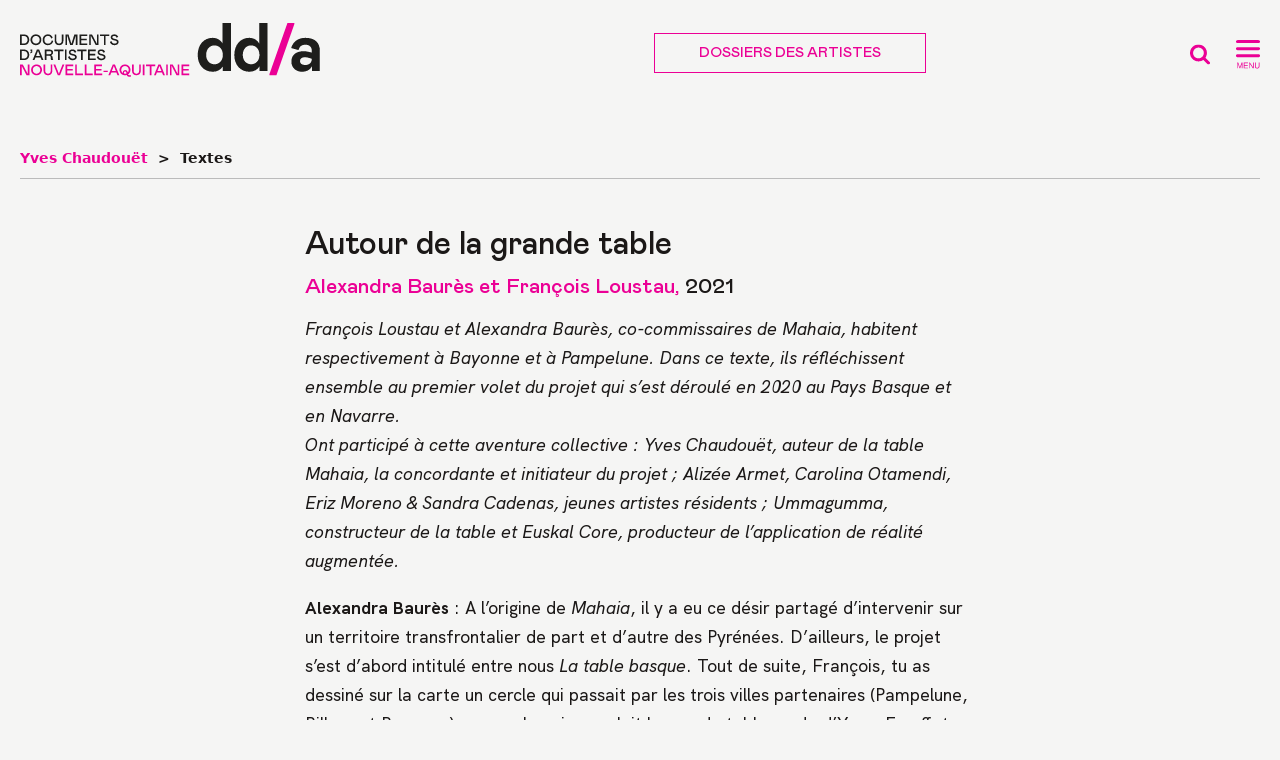

--- FILE ---
content_type: text/html; charset=utf-8
request_url: https://dda-nouvelle-aquitaine.org/Autour-de-la-grande-table
body_size: 41435
content:
<!DOCTYPE html>
<html lang="fr">
<head>
<title>Yves Chaudouët - Autour de la grande table</title>
<link rel="canonical" href="https://dda-nouvelle-aquitaine.org/Autour-de-la-grande-table" />
<meta property="og:type" content="article">
<meta property="og:title" content="Yves Chaudouët - Autour de la grande table">
<meta property="og:description" content=" 
François Loustau et Alexandra Baurès, co-commissaires de Mahaia, habitent respectivement à Bayonne et à Pampelune. Dans ce texte, ils réfléchissent ensemble au premier volet du projet qui s’est déroulé en 2020 au Pays Basque et en Navarre. Ont (…) ">
<meta property="og:url" content="https://dda-nouvelle-aquitaine.org/Autour-de-la-grande-table">
<meta property="og:site_name" content="Documents d'Artistes Nouvelle-Aquitaine">
<meta property="fb:admins" content="725206792">
<meta property="twitter:card" content="summary_large_image">
<meta property="twitter:image" content="">
<meta property="og:image" content="">
<meta property="og:image:height" content="">
<meta property="og:image:width" content="">
<meta property="og:image:type" content="image/jpeg">
<meta property="description" content=" 
François Loustau et Alexandra Baurès, co-commissaires de Mahaia, habitent respectivement à Bayonne et à Pampelune. Dans ce texte, ils réfléchissent ensemble au premier volet du projet qui s’est déroulé en 2020 au Pays Basque et en Navarre. Ont (…) ">
<meta property="twitter:site" content="@artsdecoratifs">
<meta property="twitter:url" content="https://dda-nouvelle-aquitaine.org/Autour-de-la-grande-table">
<meta property="twitter:title" content="Yves Chaudouët - Autour de la grande table">
<meta property="twitter:description" content=" 
François Loustau et Alexandra Baurès, co-commissaires de Mahaia, habitent respectivement à Bayonne et à Pampelune. Dans ce texte, ils réfléchissent ensemble au premier volet du projet qui s’est déroulé en 2020 au Pays Basque et en Navarre. Ont (…) "><link rel="icon" href="squelettes/favicon/favicon.ico"><!-- 32×32 -->
<link rel="icon" href="squelettes/favicon/favicon.svg" type="image/svg+xml">
<link rel="apple-touch-icon" href="squelettes/favicon/apple-touch-icon.png"><!-- 180×180 -->
<link rel="manifest" href="squelettes/favicon/site.webmanifest">
<meta charset='utf-8'>
<meta name='viewport' content='width=device-width,viewport-fit=cover,initial-scale=1.0'>
<meta name='format-detection' content='telephone=no'>
<meta http-equiv='x-ua-compatible' content='ie=edge'>
<meta name='apple-mobile-web-app-capable' content='yes'>
<meta name='apple-mobile-web-app-status-bar-style' content='black'>
<style>/* compact [
	squelettes-dist/css/reset.css
	plugins/auto/medias_responsive_mod/v1.37.0/squelettes/css/medias_responsive.css
	plugins/auto/html5_responsive/v1.18.0/css/html5_responsive.css
	plugins/auto/orthotypo/v2.2.0/css/typo_guillemets.css
	plugins/auto/gis/v5.5.0/lib/leaflet/dist/leaflet.css
	plugins/auto/gis/v5.5.0/lib/leaflet/plugins/leaflet-plugins.css
	plugins/auto/gis/v5.5.0/lib/leaflet/plugins/leaflet.markercluster.css
	plugins/auto/gis/v5.5.0/css/leaflet_nodirection.css
	plugins/modele-audio-video/modele_video.css
	plugins/auto/image_responsive/v11.3.0/image_responsive.css
	plugins/auto/fonds/v2.17.0/squelettes/avec_fonds.css
	plugins/cartel/cartel.css
	plugins/auto/photoswipe/v1.2.1/lib/photoswipe/photoswipe.css
	plugins/auto/photoswipe/v1.2.1/lib/photoswipe/default-skin/default-skin.css
	squelettes/css/fontsize.css
	local/cache-css/d9dfb577f1ab4bc8e506_imbriques.css
	local/cache-css/1f1ea94629bcb2d2682e_imbriques.css
	local/cache-css/a2a8adbfb5bf6619b136_imbriques.css
	local/cache-css/935cd11090d6e0389c35_imbriques.css
	local/cache-css/f4ae3a6c3b1e52e7f50c_imbriques.css
	local/cache-css/9c47d6adae4cef4a85bd_imbriques.css
	local/cache-css/c3462cad200afe5c620a_imbriques.css
] 85.6% */

/* squelettes-dist/css/reset.css */
/*! reset.css v7.0.0 | License:none (public domain) - v2.0 | 20110126 - https://meyerweb.com/eric/tools/css/reset/ */
html,body,div,span,applet,object,iframe,h1,h2,h3,h4,h5,h6,p,blockquote,pre,a,abbr,acronym,address,big,cite,code,del,dfn,em,img,ins,kbd,q,s,samp,small,strike,strong,sub,sup,tt,var,b,u,i,center,dl,dt,dd,ol,ul,li,fieldset,form,label,legend,table,caption,tbody,tfoot,thead,tr,th,td,article,aside,canvas,details,embed,figure,figcaption,footer,header,hgroup,menu,nav,output,ruby,section,summary,time,mark,audio,video{margin:0;padding:0;border:0;font-size:100%;font:inherit;vertical-align:baseline}
article,aside,details,figcaption,figure,footer,header,hgroup,main,menu,nav,section{display:block}
body{line-height:1}
ol,ul{list-style:none}
blockquote,q{quotes:none}
blockquote:before,blockquote:after,q:before,q:after{content:'';content:none}
table{border-collapse:collapse;border-spacing:0}
@media print{*{text-shadow:none!important;color:#000!important;background:transparent!important;box-shadow:none!important}}

/* plugins/auto/medias_responsive_mod/v1.37.0/squelettes/css/medias_responsive.css */
.notrans{transition:all 0s!important}
.spip_documents_left,.spip_documents_right{margin-top:.5em;margin-bottom:.5em}
.spip_documents_center{display:block;margin-left:auto;margin-right:auto;text-align:center}
.spip_documents_right{float:right;clear:right;margin-left:1em}
.spip_documents_left{float:left;clear:left;margin-right:1em}
.spip_documents_center_forcer,.spip_documents_center_forcer .fond{float:none!important;margin:1em auto!important}
.spip_documents_center_forcer .spip_doc_intitules{text-align:center!important;margin-left:0!important;margin-right:0!important;left:0!important;right:0!important;position:relative!important;width:auto!important}
.spip_documents_center_forcer .spip_doc_intitules:after{clear:both}
.spip_documents > a{display:block}
.spip_documents picture{display:block}
.spip_documents .logo_document{display:block;margin-left:auto;margin-right:auto}
.spip_documents .spip_doc_intitules{margin-top:.5em}
.spip_documents_shape.spip_documents_left{float:none}
.spip_documents_shape.spip_documents_left .spip_doc_intitules_shape{float:left;position:relative!important}
.spip_documents_shape .fond{-webkit-shape-margin:2em;shape-margin:2em}
.spip_documents_shape.spip_documents_left .fond{float:left;margin-right:2em}
.spip_documents_shape.spip_documents_right{float:none}
.spip_documents_shape.spip_documents_right .spip_doc_intitules_shape{float:right;position:relative!important}
.spip_documents_shape.spip_documents_right .fond{float:right;margin-left:2em}
.spip_documents_shape picture{z-index:-1}
.spip_documents.rond{-webkit-shape-margin:2em;shape-margin:2em;-webkit-shape-outside:content-box ellipse();shape-outside:content-box ellipse()}
.spip_documents.rond picture{overflow:hidden;-webkit-border-radius:50%;-moz-border-radius:50%;-ms-border-radius:50%;border-radius:50%}
.spip_documents.kenburns:not(.rond) picture{overflow:hidden}
.spip_documents.kenburns_actif picture img{-webkit-transform:scale(2);-webkit-animation-name:kenburns;-webkit-animation-duration:10s;-webkit-animation-timing-function:ease-in-out;transform:scale(2);animation-name:kenburns;animation-duration:10s;animation-timing-function:ease-in-out}
@-webkit-keyframes kenburns{from{-webkit-transform:scale(1)}
to{-webkit-transform:scale(2)}}
@keyframes kenburns{from{transform:scale(1)}
to{transform:scale(2)}}
.spip_documents_flip{-webkit-perspective:500px;perspective:500px}
.spip_documents_flip a{transform-style:preserve-3d}
.spip_documents_flip picture{-webkit-transform:rotateY(450deg);transform:rotateY(450deg)}
.spip_documents_flip_actif picture{-webkit-transform:rotateY(0);transform:rotateY(0);-webkit-transform-origin:center center;transform-origin:center center;-webkit-transform-style:preserve-3d;transform-style:preserve-3d;-webkit-animation-name:spipflip;-webkit-animation-duration:1s;-webkit-animation-timing-function:ease-out;animation-name:spipflip;animation-duration:1s;animation-timing-function:ease-out}
.col_deux_trois .spip_documents_flip_actif picture,.col_deux_quatre .spip_documents_flip_actif picture,.col_droite .spip_documents_flip_actif picture{-webkit-animation-duration:1.5s;animation-duration:1.5s}
.col_trois_trois .spip_documents_flip_actif picture,.col_trois_quatre .spip_documents_flip_actif picture{-webkit-animation-duration:2s;animation-duration:2s}
.col_quatre_quatre .spip_documents_flip_actif picture{-webkit-animation-duration:2.5s;animation-duration:2.5s}
@-webkit-keyframes spipflip{from{-webkit-transform:rotateY(450deg);-webkit-opacity:1}
to{-webkit-transform:rotateY(0deg);-webkit-opacity:1}}
@keyframes spipflip{from{transform:rotateY(450deg);opacity:1}
to{transform:rotateY(0deg);opacity:1}}
ul.portfolio_ligne{margin-bottom:2em;text-align:center;list-style-type:none}
ul.portfolio_ligne li{text-align:left}
.spip_documents_ligne{margin:0;clear:both}
.spip_documents_ligne .fond{overflow:hidden}
.spip_documents_ligne .fond picture{padding-bottom:0!important;height:100%!important}
.spip_documents_ligne .fond img{object-fit:cover;height:100%!important}
.spip_documents_ligne.rond .fond{border-radius:50%}
ul.portfolio_ligne{display:flex;flex-flow:row wrap;justify-content:center}
* + ul.portfolio_ligne{margin-top:2em}
ul.portfolio_ligne:after{content:"";display:block;clear:left}
ul.portfolio_ligne li{float:left;margin-right:10px}
ul.portfolio_ligne li .fond{width:100%;height:300px;display:block}
.label_ligne_precedent{float:left}
.label_ligne_suivant{float:right}
.label_ligne_precedent span,.label_ligne_suivant span{font-weight:700;font-size:70%;display:inline-block}
.label_ligne_precedent:hover span,.label_ligne_suivant:hover span{text-decoration:underline}
.label_ligne_precedent:before{content:"←︎︎ ";font-family:verdana,arial,sans;font-size:14px}
.label_ligne_suivant:after{content:" →";font-family:verdana,arial,sans;font-size:14px}
.label_ligne{display:none;padding-top:5px;cursor:pointer}
.portfolio_slide_radio{display:none}
ul.portfolio_slide{clear:both;padding:0;transition:transform 0.3s;transform:translate3d(0%,0,0);touch-action:pan-y;list-style-type:none}
ul.portfolio_slide .spip_doc_intitules{text-align:center}
ul.portfolio_slide:after{content:" ";display:block;width:100%;height:1px;clear:left}
.portfolio_slide_container:after{content:" ";display:block;width:100%;height:1px;clear:both;margin-bottom:2em}
ul.portfolio_slide li{position:relative;float:left;width:100%;margin-right:-100%}
ul.portfolio_slide figure{margin:0}
ul.portfolio_slide .spip_img{padding-bottom:75%;height:0;display:block;width:100%;position:relative}
@media (orientation:portrait){ul.portfolio_slide .spip_img{padding-bottom:134%}}
.portfolio_slide .spip_img picture{padding-bottom:0!important;height:100%!important;position:absolute!important}
.portfolio_slide .spip_img img{object-fit:contain;height:100%!important}
.spip_documents_liste{margin-bottom:2em;font-size:15px;margin-left:0;margin-right:0}
.spip_documents_liste:after{clear:left;content:"";display:block}
* + .spip_documents_liste{margin-top:2em}
.spip_documents_liste + .spip_documents_liste{margin-top:1.5em}
.spip_documents_liste.spip_documents_liste_right .logo{float:right}
.spip_documents_liste.spip_documents_liste_right .spip_doc_intitules{margin-left:0;margin-right:85px}
.spip_documents_liste .logo{float:left;width:70px!important;position:relative}
.spip_documents_liste .logo .logo-modeles{display:block;width:65px}
.spip_documents_liste .extension{display:block;position:absolute;right:0;right:-8px;top:42%;transform:translate(0,-50%);background-color:black;color:white;font-size:70%;padding:1px 5px;text-transform:uppercase;font-weight:700}
.spip_documents_liste .spip_doc_intitules{text-align:left;margin-left:85px}
.spip_documents_liste .spip_doc_descriptif{clear:none}
.spip_documents_liste .telecharger{display:block;margin-top:5px;font-size:80%;font-weight:700;text-decoration:underline}

/* plugins/auto/html5_responsive/v1.18.0/css/html5_responsive.css */
label > *{pointer-events:none}
img{border:0;-ms-interpolation-mode:bicubic}
body{margin:0;padding:0;text-size-adjust:100%;-webkit-text-size-adjust:100%;-moz-text-size-adjust:100%;-ms-text-size-adjust:100%;text-rendering:optimizeLegibility;-webkit-font-smoothing:antialiased;-moz-osx-font-smoothing:grayscale;-webkit-tap-highlight-color:rgba(0,0,0,0)}

/* plugins/auto/orthotypo/v2.2.0/css/typo_guillemets.css */
q{quotes:'"' '"' "'" "'"}
:lang(fr) q{quotes:"\00AB\A0" "\A0\00BB" "\201C" "\201D" "\2018" "\2019"}
:lang(en) q{quotes:"\201C" "\201D" "\2018" "\2019"}
:lang(es) q{quotes:"\00AB" "\00BB" "\201C" "\201D"}
:lang(it) q{quotes:"\00AB\A0" "\A0\00BB" "\201C" "\201D"}
:lang(de) q{quotes:"\00BB" "\00AB" ">" "<"}
:lang(no) q{quotes:"\00AB\A0" "\A0\00BB" "<" ">"}
q:before{content:open-quote}
q:after{content:close-quote}
* html q{font-style:italic}
*+html q{font-style:italic}

/* plugins/auto/gis/v5.5.0/lib/leaflet/dist/leaflet.css */
.leaflet-pane,.leaflet-tile,.leaflet-marker-icon,.leaflet-marker-shadow,.leaflet-tile-container,.leaflet-pane > svg,.leaflet-pane > canvas,.leaflet-zoom-box,.leaflet-image-layer,.leaflet-layer{position:absolute;left:0;top:0}
.leaflet-container{overflow:hidden}
.leaflet-tile,.leaflet-marker-icon,.leaflet-marker-shadow{-webkit-user-select:none;-moz-user-select:none;user-select:none;-webkit-user-drag:none}
.leaflet-tile::selection{background:transparent}
.leaflet-safari .leaflet-tile{image-rendering:-webkit-optimize-contrast}
.leaflet-safari .leaflet-tile-container{width:1600px;height:1600px;-webkit-transform-origin:0 0}
.leaflet-marker-icon,.leaflet-marker-shadow{display:block}
.leaflet-container .leaflet-overlay-pane svg{max-width:none!important;max-height:none!important}
.leaflet-container .leaflet-marker-pane img,.leaflet-container .leaflet-shadow-pane img,.leaflet-container .leaflet-tile-pane img,.leaflet-container img.leaflet-image-layer,.leaflet-container .leaflet-tile{max-width:none!important;max-height:none!important;width:auto;padding:0}
.leaflet-container img.leaflet-tile{mix-blend-mode:plus-lighter}
.leaflet-container.leaflet-touch-zoom{-ms-touch-action:pan-x pan-y;touch-action:pan-x pan-y}
.leaflet-container.leaflet-touch-drag{-ms-touch-action:pinch-zoom;touch-action:none;touch-action:pinch-zoom}
.leaflet-container.leaflet-touch-drag.leaflet-touch-zoom{-ms-touch-action:none;touch-action:none}
.leaflet-container{-webkit-tap-highlight-color:transparent}
.leaflet-container a{-webkit-tap-highlight-color:rgba(51,181,229,0.4)}
.leaflet-tile{filter:inherit;visibility:hidden}
.leaflet-tile-loaded{visibility:inherit}
.leaflet-zoom-box{width:0;height:0;-moz-box-sizing:border-box;box-sizing:border-box;z-index:800}
.leaflet-overlay-pane svg{-moz-user-select:none}
.leaflet-pane{z-index:400}
.leaflet-tile-pane{z-index:200}
.leaflet-overlay-pane{z-index:400}
.leaflet-shadow-pane{z-index:500}
.leaflet-marker-pane{z-index:600}
.leaflet-tooltip-pane{z-index:650}
.leaflet-popup-pane{z-index:700}
.leaflet-map-pane canvas{z-index:100}
.leaflet-map-pane svg{z-index:200}
.leaflet-vml-shape{width:1px;height:1px}
.lvml{behavior:url(#default#VML);display:inline-block;position:absolute}
.leaflet-control{position:relative;z-index:800;pointer-events:visiblePainted;pointer-events:auto}
.leaflet-top,.leaflet-bottom{position:absolute;z-index:1000;pointer-events:none}
.leaflet-top{top:0}
.leaflet-right{right:0}
.leaflet-bottom{bottom:0}
.leaflet-left{left:0}
.leaflet-control{float:left;clear:both}
.leaflet-right .leaflet-control{float:right}
.leaflet-top .leaflet-control{margin-top:10px}
.leaflet-bottom .leaflet-control{margin-bottom:10px}
.leaflet-left .leaflet-control{margin-left:10px}
.leaflet-right .leaflet-control{margin-right:10px}
.leaflet-fade-anim .leaflet-popup{opacity:0;-webkit-transition:opacity 0.2s linear;-moz-transition:opacity 0.2s linear;transition:opacity 0.2s linear}
.leaflet-fade-anim .leaflet-map-pane .leaflet-popup{opacity:1}
.leaflet-zoom-animated{-webkit-transform-origin:0 0;-ms-transform-origin:0 0;transform-origin:0 0}
svg.leaflet-zoom-animated{will-change:transform}
.leaflet-zoom-anim .leaflet-zoom-animated{-webkit-transition:-webkit-transform 0.25s cubic-bezier(0,0,0.25,1);-moz-transition:-moz-transform 0.25s cubic-bezier(0,0,0.25,1);transition:transform 0.25s cubic-bezier(0,0,0.25,1)}
.leaflet-zoom-anim .leaflet-tile,.leaflet-pan-anim .leaflet-tile{-webkit-transition:none;-moz-transition:none;transition:none}
.leaflet-zoom-anim .leaflet-zoom-hide{visibility:hidden}
.leaflet-interactive{cursor:pointer}
.leaflet-grab{cursor:-webkit-grab;cursor:-moz-grab;cursor:grab}
.leaflet-crosshair,.leaflet-crosshair .leaflet-interactive{cursor:crosshair}
.leaflet-popup-pane,.leaflet-control{cursor:auto}
.leaflet-dragging .leaflet-grab,.leaflet-dragging .leaflet-grab .leaflet-interactive,.leaflet-dragging .leaflet-marker-draggable{cursor:move;cursor:-webkit-grabbing;cursor:-moz-grabbing;cursor:grabbing}
.leaflet-marker-icon,.leaflet-marker-shadow,.leaflet-image-layer,.leaflet-pane > svg path,.leaflet-tile-container{pointer-events:none}
.leaflet-marker-icon.leaflet-interactive,.leaflet-image-layer.leaflet-interactive,.leaflet-pane > svg path.leaflet-interactive,svg.leaflet-image-layer.leaflet-interactive path{pointer-events:visiblePainted;pointer-events:auto}
.leaflet-container{background:#ddd;outline-offset:1px}
.leaflet-container a{color:#0078A8}
.leaflet-zoom-box{border:2px dotted #38f;background:rgba(255,255,255,0.5)}
.leaflet-container{font-family:"Helvetica Neue",Arial,Helvetica,sans-serif;font-size:12px;font-size:.75rem;line-height:1.5}
.leaflet-bar{box-shadow:0 1px 5px rgba(0,0,0,0.65);border-radius:4px}
.leaflet-bar a{background-color:#fff;border-bottom:1px solid #ccc;width:26px;height:26px;line-height:26px;display:block;text-align:center;text-decoration:none;color:black}
.leaflet-bar a,.leaflet-control-layers-toggle{background-position:50% 50%;background-repeat:no-repeat;display:block}
.leaflet-bar a:hover,.leaflet-bar a:focus{background-color:#f4f4f4}
.leaflet-bar a:first-child{border-top-left-radius:4px;border-top-right-radius:4px}
.leaflet-bar a:last-child{border-bottom-left-radius:4px;border-bottom-right-radius:4px;border-bottom:none}
.leaflet-bar a.leaflet-disabled{cursor:default;background-color:#f4f4f4;color:#bbb}
.leaflet-touch .leaflet-bar a{width:30px;height:30px;line-height:30px}
.leaflet-touch .leaflet-bar a:first-child{border-top-left-radius:2px;border-top-right-radius:2px}
.leaflet-touch .leaflet-bar a:last-child{border-bottom-left-radius:2px;border-bottom-right-radius:2px}
.leaflet-control-zoom-in,.leaflet-control-zoom-out{font:bold 18px 'Lucida Console',Monaco,monospace;text-indent:1px}
.leaflet-touch .leaflet-control-zoom-in,.leaflet-touch .leaflet-control-zoom-out{font-size:22px}
.leaflet-control-layers{box-shadow:0 1px 5px rgba(0,0,0,0.4);background:#fff;border-radius:5px}
.leaflet-control-layers-toggle{background-image:url('//dda-nouvelle-aquitaine.org/plugins/auto/gis/v5.5.0/lib/leaflet/dist/images/layers.png');width:36px;height:36px}
.leaflet-retina .leaflet-control-layers-toggle{background-image:url('//dda-nouvelle-aquitaine.org/plugins/auto/gis/v5.5.0/lib/leaflet/dist/images/layers-2x.png');background-size:26px 26px}
.leaflet-touch .leaflet-control-layers-toggle{width:44px;height:44px}
.leaflet-control-layers .leaflet-control-layers-list,.leaflet-control-layers-expanded .leaflet-control-layers-toggle{display:none}
.leaflet-control-layers-expanded .leaflet-control-layers-list{display:block;position:relative}
.leaflet-control-layers-expanded{padding:6px 10px 6px 6px;color:#333;background:#fff}
.leaflet-control-layers-scrollbar{overflow-y:scroll;overflow-x:hidden;padding-right:5px}
.leaflet-control-layers-selector{margin-top:2px;position:relative;top:1px}
.leaflet-control-layers label{display:block;font-size:13px;font-size:1.08333em}
.leaflet-control-layers-separator{height:0;border-top:1px solid #ddd;margin:5px -10px 5px -6px}
.leaflet-default-icon-path{background-image:url('//dda-nouvelle-aquitaine.org/plugins/auto/gis/v5.5.0/lib/leaflet/dist/images/marker-icon.png')}
.leaflet-container .leaflet-control-attribution{background:#fff;background:rgba(255,255,255,0.8);margin:0}
.leaflet-control-attribution,.leaflet-control-scale-line{padding:0 5px;color:#333;line-height:1.4}
.leaflet-control-attribution a{text-decoration:none}
.leaflet-control-attribution a:hover,.leaflet-control-attribution a:focus{text-decoration:underline}
.leaflet-attribution-flag{display:inline!important;vertical-align:baseline!important;width:1em;height:.6669em}
.leaflet-left .leaflet-control-scale{margin-left:5px}
.leaflet-bottom .leaflet-control-scale{margin-bottom:5px}
.leaflet-control-scale-line{border:2px solid #777;border-top:none;line-height:1.1;padding:2px 5px 1px;white-space:nowrap;-moz-box-sizing:border-box;box-sizing:border-box;background:rgba(255,255,255,0.8);text-shadow:1px 1px #fff}
.leaflet-control-scale-line:not(:first-child){border-top:2px solid #777;border-bottom:none;margin-top:-2px}
.leaflet-control-scale-line:not(:first-child):not(:last-child){border-bottom:2px solid #777}
.leaflet-touch .leaflet-control-attribution,.leaflet-touch .leaflet-control-layers,.leaflet-touch .leaflet-bar{box-shadow:none}
.leaflet-touch .leaflet-control-layers,.leaflet-touch .leaflet-bar{border:2px solid rgba(0,0,0,0.2);background-clip:padding-box}
.leaflet-popup{position:absolute;text-align:center;margin-bottom:20px}
.leaflet-popup-content-wrapper{padding:1px;text-align:left;border-radius:12px}
.leaflet-popup-content{margin:13px 24px 13px 20px;line-height:1.3;font-size:13px;font-size:1.08333em;min-height:1px}
.leaflet-popup-content p{margin:17px 0;margin:1.3em 0}
.leaflet-popup-tip-container{width:40px;height:20px;position:absolute;left:50%;margin-top:-1px;margin-left:-20px;overflow:hidden;pointer-events:none}
.leaflet-popup-tip{width:17px;height:17px;padding:1px;margin:-10px auto 0;pointer-events:auto;-webkit-transform:rotate(45deg);-moz-transform:rotate(45deg);-ms-transform:rotate(45deg);transform:rotate(45deg)}
.leaflet-popup-content-wrapper,.leaflet-popup-tip{background:white;color:#333;box-shadow:0 3px 14px rgba(0,0,0,0.4)}
.leaflet-container a.leaflet-popup-close-button{position:absolute;top:0;right:0;border:none;text-align:center;width:24px;height:24px;font:16px/24px Tahoma,Verdana,sans-serif;color:#757575;text-decoration:none;background:transparent}
.leaflet-container a.leaflet-popup-close-button:hover,.leaflet-container a.leaflet-popup-close-button:focus{color:#585858}
.leaflet-popup-scrolled{overflow:auto}
.leaflet-oldie .leaflet-popup-content-wrapper{-ms-zoom:1}
.leaflet-oldie .leaflet-popup-tip{width:24px;margin:0 auto;-ms-filter:"progid:DXImageTransform.Microsoft.Matrix(M11=0.70710678,M12=0.70710678,M21=-0.70710678,M22=0.70710678)";filter:progid:DXImageTransform.Microsoft.Matrix(M11=0.70710678,M12=0.70710678,M21=-0.70710678,M22=0.70710678)}
.leaflet-oldie .leaflet-control-zoom,.leaflet-oldie .leaflet-control-layers,.leaflet-oldie .leaflet-popup-content-wrapper,.leaflet-oldie .leaflet-popup-tip{border:1px solid #999}
.leaflet-div-icon{background:#fff;border:1px solid #666}
.leaflet-tooltip{position:absolute;padding:6px;background-color:#fff;border:1px solid #fff;border-radius:3px;color:#222;white-space:nowrap;-webkit-user-select:none;-moz-user-select:none;-ms-user-select:none;user-select:none;pointer-events:none;box-shadow:0 1px 3px rgba(0,0,0,0.4)}
.leaflet-tooltip.leaflet-interactive{cursor:pointer;pointer-events:auto}
.leaflet-tooltip-top:before,.leaflet-tooltip-bottom:before,.leaflet-tooltip-left:before,.leaflet-tooltip-right:before{position:absolute;pointer-events:none;border:6px solid transparent;background:transparent;content:""}
.leaflet-tooltip-bottom{margin-top:6px}
.leaflet-tooltip-top{margin-top:-6px}
.leaflet-tooltip-bottom:before,.leaflet-tooltip-top:before{left:50%;margin-left:-6px}
.leaflet-tooltip-top:before{bottom:0;margin-bottom:-12px;border-top-color:#fff}
.leaflet-tooltip-bottom:before{top:0;margin-top:-12px;margin-left:-6px;border-bottom-color:#fff}
.leaflet-tooltip-left{margin-left:-6px}
.leaflet-tooltip-right{margin-left:6px}
.leaflet-tooltip-left:before,.leaflet-tooltip-right:before{top:50%;margin-top:-6px}
.leaflet-tooltip-left:before{right:0;margin-right:-12px;border-left-color:#fff}
.leaflet-tooltip-right:before{left:0;margin-left:-12px;border-right-color:#fff}
@media print{.leaflet-control{-webkit-print-color-adjust:exact;print-color-adjust:exact}}

/* plugins/auto/gis/v5.5.0/lib/leaflet/plugins/leaflet-plugins.css */
.fullscreen-icon{background-image:url('//dda-nouvelle-aquitaine.org/plugins/auto/gis/v5.5.0/lib/leaflet/plugins/images/icon-fullscreen.svg');background-size:26px 52px}
.fullscreen-icon.leaflet-fullscreen-on{background-position:0 -26px}
.leaflet-touch .fullscreen-icon{background-position:2px 2px}
.leaflet-touch .fullscreen-icon.leaflet-fullscreen-on{background-position:2px -24px}
.leaflet-container:-webkit-full-screen{width:100%!important;height:100%!important;z-index:99999}
.leaflet-container:fullscreen{width:100%!important;height:100%!important;z-index:99999}
.leaflet-pseudo-fullscreen{position:fixed!important;width:100%!important;height:100%!important;top:0!important;left:0!important;z-index:99999}
.leaflet-control-minimap{border:solid rgba(255,255,255,1) 4px;box-shadow:0 1px 5px rgba(0,0,0,0.65);border-radius:3px;background:#f8f8f9;transition:all .6s}
.leaflet-control-minimap a{background-color:rgba(255,255,255,1);background-repeat:no-repeat;z-index:99999;transition:all .6s}
.leaflet-control-minimap a.minimized-bottomright{-webkit-transform:rotate(180deg);transform:rotate(180deg);border-radius:0px}
.leaflet-control-minimap a.minimized-topleft{-webkit-transform:rotate(0deg);transform:rotate(0deg);border-radius:0px}
.leaflet-control-minimap a.minimized-bottomleft{-webkit-transform:rotate(270deg);transform:rotate(270deg);border-radius:0px}
.leaflet-control-minimap a.minimized-topright{-webkit-transform:rotate(90deg);transform:rotate(90deg);border-radius:0px}
.leaflet-control-minimap-toggle-display{background-image:url('//dda-nouvelle-aquitaine.org/plugins/auto/gis/v5.5.0/lib/leaflet/plugins/images/toggle.svg');background-size:cover;position:absolute;border-radius:3px 0px 0px 0px}
.leaflet-oldie .leaflet-control-minimap-toggle-display{background-image:url('//dda-nouvelle-aquitaine.org/plugins/auto/gis/v5.5.0/lib/leaflet/plugins/images/toggle.png')}
.leaflet-control-minimap-toggle-display-bottomright{bottom:0;right:0}
.leaflet-control-minimap-toggle-display-topleft{top:0;left:0;-webkit-transform:rotate(180deg);transform:rotate(180deg)}
.leaflet-control-minimap-toggle-display-bottomleft{bottom:0;left:0;-webkit-transform:rotate(90deg);transform:rotate(90deg)}
.leaflet-control-minimap-toggle-display-topright{top:0;right:0;-webkit-transform:rotate(270deg);transform:rotate(270deg)}
.leaflet-oldie .leaflet-control-minimap{border:1px solid #999}
.leaflet-oldie .leaflet-control-minimap a{background-color:#fff}
.leaflet-oldie .leaflet-control-minimap a.minimized{filter:progid:DXImageTransform.Microsoft.BasicImage(rotation=2)}
.leaflet-bar a:focus,.leaflet-bar a:active{background-color:#f4f4f4!important;outline:none;color:inherit!important;border-color:inherit!important}
.leaflet-gesture-handling:after{color:#fff;font-family:Roboto,Arial,sans-serif;font-size:22px;justify-content:center;display:flex;align-items:center;padding:15px;position:absolute;top:0;left:0;right:0;bottom:0;background:rgba(0,0,0,.5);z-index:1001;pointer-events:none;text-align:center;transition:opacity .8s ease-in-out;opacity:0;content:""}
.leaflet-gesture-handling-warning:after{transition-duration:.3s;opacity:1}
.leaflet-gesture-handling-touch:after{content:attr(data-gesture-handling-touch-content)}
.leaflet-gesture-handling-scroll:after{content:attr(data-gesture-handling-scroll-content)}

/* plugins/auto/gis/v5.5.0/lib/leaflet/plugins/leaflet.markercluster.css */
.leaflet-cluster-anim .leaflet-marker-icon,.leaflet-cluster-anim .leaflet-marker-shadow{-webkit-transition:-webkit-transform 0.3s ease-out,opacity 0.3s ease-in;-moz-transition:-moz-transform 0.3s ease-out,opacity 0.3s ease-in;-o-transition:-o-transform 0.3s ease-out,opacity 0.3s ease-in;transition:transform 0.3s ease-out,opacity 0.3s ease-in}
.leaflet-cluster-spider-leg{-webkit-transition:-webkit-stroke-dashoffset 0.3s ease-out,-webkit-stroke-opacity 0.3s ease-in;-moz-transition:-moz-stroke-dashoffset 0.3s ease-out,-moz-stroke-opacity 0.3s ease-in;-o-transition:-o-stroke-dashoffset 0.3s ease-out,-o-stroke-opacity 0.3s ease-in;transition:stroke-dashoffset 0.3s ease-out,stroke-opacity 0.3s ease-in}
.marker-cluster-small{background-color:rgba(181,226,140,0.6)}
.marker-cluster-small div{background-color:rgba(110,204,57,0.6)}
.marker-cluster-medium{background-color:rgba(241,211,87,0.6)}
.marker-cluster-medium div{background-color:rgba(240,194,12,0.6)}
.marker-cluster-large{background-color:rgba(253,156,115,0.6)}
.marker-cluster-large div{background-color:rgba(241,128,23,0.6)}
.leaflet-oldie .marker-cluster-small{background-color:rgb(181,226,140)}
.leaflet-oldie .marker-cluster-small div{background-color:rgb(110,204,57)}
.leaflet-oldie .marker-cluster-medium{background-color:rgb(241,211,87)}
.leaflet-oldie .marker-cluster-medium div{background-color:rgb(240,194,12)}
.leaflet-oldie .marker-cluster-large{background-color:rgb(253,156,115)}
.leaflet-oldie .marker-cluster-large div{background-color:rgb(241,128,23)}
.marker-cluster{background-clip:padding-box;border-radius:20px}
.marker-cluster div{width:30px;height:30px;margin-left:5px;margin-top:5px;text-align:center;border-radius:15px;font:12px "Helvetica Neue",Arial,Helvetica,sans-serif}
.marker-cluster span{line-height:30px}

/* plugins/auto/gis/v5.5.0/css/leaflet_nodirection.css */
.leaflet-map-pane,.leaflet-tile,.leaflet-marker-icon,.leaflet-marker-shadow,.leaflet-tile-pane,.leaflet-tile-container,.leaflet-overlay-pane,.leaflet-shadow-pane,.leaflet-marker-pane,.leaflet-popup-pane,.leaflet-overlay-pane svg,.leaflet-zoom-box,.leaflet-image-layer,.leaflet-layer{position:absolute;left:0;top:0;right:auto}
.leaflet-tooltip{max-width:30em;overflow:hidden;text-overflow:ellipsis}

/* plugins/modele-audio-video/modele_video.css */
.spip_documents_video{margin:1em 0}
.portfolio_ligne .spip_documents_video{margin:0}
.spip_documents_video div.video{width:100%;padding-bottom:56.25%;position:relative;height:0}
.portfolio_ligne .spip_documents_video div.video{padding-bottom:0}
.spip_documents_video div.video iframe,.spip_documents_video div.video video{position:absolute;top:0;left:0;width:100%;height:100%;border:0}
.spip_documents_audio .spip_doc_intitules .num_audioguide{float:left;white-space:nowrap;margin-top:-13px;font-size:1.4em;margin-right:10px;text-align:center}
.spip_documents_audio .spip_doc_intitules .num_audioguide .svg{transform:translateY(3px);display:inline-block;width:24px}

/* plugins/auto/image_responsive/v11.3.0/image_responsive.css */
.image_responsive{width:100%;height:auto}
.image_responsive_v{width:auto;height:100%}
.conteneur_image_responsive_h{display:inline-block;position:relative!important;width:100%!important;height:0!important;margin:0!important;border:0!important}
.conteneur_image_responsive_v{display:inline-block;position:relative!important;width:auto!important;height:100%!important;margin:0!important;border:0!important}
.conteneur_image_responsive_v img{height:100%;width:auto}
[data-responsive=background]{background-position:center center;background-size:cover;-ms-behavior:url('//dda-nouvelle-aquitaine.org/plugins/auto/image_responsive/v11.3.0/backgroundsize.min.htc');background-repeat:no-repeat}

/* plugins/auto/fonds/v2.17.0/squelettes/avec_fonds.css */
.remplir_vertical{height:600px;height:100vh;position:relative;display:flex;flex-direction:column;justify-content:center}
.remplir_vertical .fonds_contenu{max-height:100%}
.remplir_vertical .interieur{overflow:auto;display:flex;align-items:center;position:absolute!important;top:0;height:100%;width:100%}
.remplir_vertical_fixe .interieur{background-attachment:fixed}
@media (hover:none){.remplir_vertical_fixe .interieur{background-attachment:scroll}}
.proportions_image.avec_fond{position:relative}
.proportions_image.avec_fond .image_fond picture{display:block}
@media (min-width:741px){.proportions_image.avec_fond .fonds_contenu{position:absolute;z-index:10;top:0;left:0;width:100%;height:100%;overflow:auto}}
.proportions_image.avec_fond .centrer{background:none!important}
.remplir_vertical .interieur .fonds_contenu{width:100%}
.avec_fond{overflow:hidden}
.avec_fond_fonce,.avec_fond_fonce a{color:white}
.avec_fond_clair,.avec_fond_clair a{color:black}
.avec_fond > .interieur{position:relative;background-attachment:fixed}
@supports (-webkit-touch-callout:none){.avec_fond > .interieur{background-attachment:scroll}}
.avec_fond div.fonds_fond_haut,.avec_fond div.fonds_fond_bas{position:absolute;left:0;width:100%;z-index:1}
.avec_fond div.fonds_svg{position:absolute;overflow:hidden;left:0;top:0;width:100%;height:100%;z-index:1}
.avec_fond div.fonds_img_bas,.avec_fond div.fonds_img_haut{display:block;position:relative}
.avec_fond div.fonds_img_bas picture,.avec_fond div.fonds_img_haut picture{display:block}
.avec_fond div.fonds_fond_haut img{position:absolute;bottom:0}
.avec_fond div.fonds_fond_bas{bottom:0}
.avec_fond div.fonds_credit_haut,.avec_fond div.fonds_credit_bas{position:relative;z-index:2;padding:0em 2em;font-size:13px;line-height:160%;z-index:2;opacity:1;text-align:right}
.avec_fond div.fonds_credit_haut > span,.avec_fond div.fonds_credit_bas > span{padding:3px 5px}
.avec_fond div.fonds_credit_haut{top:5px}
.avec_fond div.fonds_credit_bas{position:absolute;bottom:20px;right:0px;max-width:100%}
.avec_fond div.fonds_contenu{position:relative;z-index:2}
.avec_fond div.fonds_fond_bas .conteneur_image_responsive_h img{top:auto;bottom:0;position:absolute}
.avec_fond div.fonds_fond_haut .conteneur_image_responsive_h,.avec_fond div.fonds_fond_bas .conteneur_image_responsive_h,.avec_fond div.fonds_img_haut .conteneur_image_responsive_h,.avec_fond div.fonds_img_bas .conteneur_image_responsive_h{display:block}

/* plugins/cartel/cartel.css */
.spip_cartel{display:block;font-size:13px;line-height:125%}
.spip_mention{display:block;font-size:14.3px;line-height:140%}
.colonnes_texte * + .spip_mention{margin-top:.5em}

/* plugins/auto/photoswipe/v1.2.1/lib/photoswipe/photoswipe.css */
/*! PhotoSwipe main CSS by Dmitry Semenov | photoswipe.com | MIT license */
.pswp{display:none;position:absolute;width:100%;height:100%;left:0;top:0;overflow:hidden;-ms-touch-action:none;touch-action:none;z-index:1500;-webkit-text-size-adjust:100%;-webkit-backface-visibility:hidden;outline:none}
.pswp *{-webkit-box-sizing:border-box;box-sizing:border-box}
.pswp img{max-width:none!important}
.pswp--animate_opacity{opacity:0.001;will-change:opacity;-webkit-transition:opacity 333ms cubic-bezier(0.4,0,0.22,1);transition:opacity 333ms cubic-bezier(0.4,0,0.22,1)}
.pswp--open{display:block}
.pswp--zoom-allowed .pswp__img{cursor:-webkit-zoom-in;cursor:-moz-zoom-in;cursor:zoom-in}
.pswp--zoomed-in .pswp__img{cursor:-webkit-grab;cursor:-moz-grab;cursor:grab}
.pswp--dragging .pswp__img{cursor:-webkit-grabbing;cursor:-moz-grabbing;cursor:grabbing}
.pswp__bg{position:absolute;left:0;top:0;width:100%;height:100%;background:#000;opacity:0;-webkit-transform:translateZ(0);transform:translateZ(0);-webkit-backface-visibility:hidden;will-change:opacity}
.pswp__scroll-wrap{position:absolute;left:0;top:0;width:100%;height:100%;overflow:hidden}
.pswp__container,.pswp__zoom-wrap{-ms-touch-action:none;touch-action:none;position:absolute;left:0;right:0;top:0;bottom:0}
.pswp__container,.pswp__img{-webkit-user-select:none;-moz-user-select:none;-ms-user-select:none;user-select:none;-webkit-tap-highlight-color:transparent;-webkit-touch-callout:none}
.pswp__zoom-wrap{position:absolute;width:100%;-webkit-transform-origin:left top;-ms-transform-origin:left top;transform-origin:left top;-webkit-transition:-webkit-transform 333ms cubic-bezier(0.4,0,0.22,1);transition:transform 333ms cubic-bezier(0.4,0,0.22,1)}
.pswp__bg{will-change:opacity;-webkit-transition:opacity 333ms cubic-bezier(0.4,0,0.22,1);transition:opacity 333ms cubic-bezier(0.4,0,0.22,1)}
.pswp--animated-in .pswp__bg,.pswp--animated-in .pswp__zoom-wrap{-webkit-transition:none;transition:none}
.pswp__container,.pswp__zoom-wrap{-webkit-backface-visibility:hidden}
.pswp__item{position:absolute;left:0;right:0;top:0;bottom:0;overflow:hidden}
.pswp__img{position:absolute;width:auto;height:auto;top:0;left:0}
.pswp__img--placeholder{-webkit-backface-visibility:hidden}
.pswp__img--placeholder--blank{background:#222}
.pswp--ie .pswp__img{width:100%!important;height:auto!important;left:0;top:0}
.pswp__error-msg{position:absolute;left:0;top:50%;width:100%;text-align:center;font-size:14px;line-height:16px;margin-top:-8px;color:#CCC}
.pswp__error-msg a{color:#CCC;text-decoration:underline}

/* plugins/auto/photoswipe/v1.2.1/lib/photoswipe/default-skin/default-skin.css */
/*! PhotoSwipe Default UI CSS by Dmitry Semenov | photoswipe.com | MIT license */
.pswp__button{width:44px;height:44px;position:relative;background:none;cursor:pointer;overflow:visible;-webkit-appearance:none;display:block;border:0;padding:0;margin:0;float:right;opacity:0.75;-webkit-transition:opacity 0.2s;transition:opacity 0.2s;-webkit-box-shadow:none;box-shadow:none}
.pswp__button:focus,.pswp__button:hover{opacity:1}
.pswp__button:active{outline:none;opacity:0.9}
.pswp__button::-moz-focus-inner{padding:0;border:0}
.pswp__ui--over-close .pswp__button--close{opacity:1}
.pswp__button,.pswp__button--arrow--left:before,.pswp__button--arrow--right:before{background:url('//dda-nouvelle-aquitaine.org/plugins/auto/photoswipe/v1.2.1/lib/photoswipe/default-skin/default-skin.png') 0 0 no-repeat;background-size:264px 88px;width:44px;height:44px}
@media (-webkit-min-device-pixel-ratio:1.1),(-webkit-min-device-pixel-ratio:1.09375),(min-resolution:105dpi),(min-resolution:1.1dppx){.pswp--svg .pswp__button,.pswp--svg .pswp__button--arrow--left:before,.pswp--svg .pswp__button--arrow--right:before{background-image:url('//dda-nouvelle-aquitaine.org/plugins/auto/photoswipe/v1.2.1/lib/photoswipe/default-skin/default-skin.svg')}
.pswp--svg .pswp__button--arrow--left,.pswp--svg .pswp__button--arrow--right{background:none}}
.pswp__button--close{background-position:0 -44px}
.pswp__button--share{background-position:-44px -44px}
.pswp__button--fs{display:none}
.pswp--supports-fs .pswp__button--fs{display:block}
.pswp--fs .pswp__button--fs{background-position:-44px 0}
.pswp__button--zoom{display:none;background-position:-88px 0}
.pswp--zoom-allowed .pswp__button--zoom{display:block}
.pswp--zoomed-in .pswp__button--zoom{background-position:-132px 0}
.pswp--touch .pswp__button--arrow--left,.pswp--touch .pswp__button--arrow--right{visibility:hidden}
.pswp__button--arrow--left,.pswp__button--arrow--right{background:none;top:50%;margin-top:-50px;width:70px;height:100px;position:absolute}
.pswp__button--arrow--left{left:0}
.pswp__button--arrow--right{right:0}
.pswp__button--arrow--left:before,.pswp__button--arrow--right:before{content:'';top:35px;background-color:rgba(0,0,0,0.3);height:30px;width:32px;position:absolute}
.pswp__button--arrow--left:before{left:6px;background-position:-138px -44px}
.pswp__button--arrow--right:before{right:6px;background-position:-94px -44px}
.pswp__counter,.pswp__share-modal{-webkit-user-select:none;-moz-user-select:none;-ms-user-select:none;user-select:none}
.pswp__share-modal{display:block;background:rgba(0,0,0,0.5);width:100%;height:100%;top:0;left:0;padding:10px;position:absolute;z-index:1600;opacity:0;-webkit-transition:opacity 0.25s ease-out;transition:opacity 0.25s ease-out;-webkit-backface-visibility:hidden;will-change:opacity}
.pswp__share-modal--hidden{display:none}
.pswp__share-tooltip{z-index:1620;position:absolute;background:#FFF;top:56px;border-radius:2px;display:block;width:auto;right:44px;-webkit-box-shadow:0 2px 5px rgba(0,0,0,0.25);box-shadow:0 2px 5px rgba(0,0,0,0.25);-webkit-transform:translateY(6px);-ms-transform:translateY(6px);transform:translateY(6px);-webkit-transition:-webkit-transform 0.25s;transition:transform 0.25s;-webkit-backface-visibility:hidden;will-change:transform}
.pswp__share-tooltip a{display:block;padding:8px 12px;color:#000;text-decoration:none;font-size:14px;line-height:18px}
.pswp__share-tooltip a:hover{text-decoration:none;color:#000}
.pswp__share-tooltip a:first-child{border-radius:2px 2px 0 0}
.pswp__share-tooltip a:last-child{border-radius:0 0 2px 2px}
.pswp__share-modal--fade-in{opacity:1}
.pswp__share-modal--fade-in .pswp__share-tooltip{-webkit-transform:translateY(0);-ms-transform:translateY(0);transform:translateY(0)}
.pswp--touch .pswp__share-tooltip a{padding:16px 12px}
a.pswp__share--facebook:before{content:'';display:block;width:0;height:0;position:absolute;top:-12px;right:15px;border:6px solid transparent;border-bottom-color:#FFF;-webkit-pointer-events:none;-moz-pointer-events:none;pointer-events:none}
a.pswp__share--facebook:hover{background:#3E5C9A;color:#FFF}
a.pswp__share--facebook:hover:before{border-bottom-color:#3E5C9A}
a.pswp__share--twitter:hover{background:#55ACEE;color:#FFF}
a.pswp__share--pinterest:hover{background:#CCC;color:#CE272D}
a.pswp__share--download:hover{background:#DDD}
.pswp__counter{position:absolute;left:0;top:0;height:44px;font-size:13px;line-height:44px;color:#FFF;opacity:0.75;padding:0 10px}
.pswp__caption{position:absolute;left:0;bottom:0;width:100%;min-height:44px}
.pswp__caption small{font-size:11px;color:#BBB}
.pswp__caption__center{text-align:left;max-width:420px;margin:0 auto;font-size:13px;padding:10px;line-height:20px;color:#CCC}
.pswp__caption--empty{display:none}
.pswp__caption--fake{visibility:hidden}
.pswp__preloader{width:44px;height:44px;position:absolute;top:0;left:50%;margin-left:-22px;opacity:0;-webkit-transition:opacity 0.25s ease-out;transition:opacity 0.25s ease-out;will-change:opacity;direction:ltr}
.pswp__preloader__icn{width:20px;height:20px;margin:12px}
.pswp__preloader--active{opacity:1}
.pswp__preloader--active .pswp__preloader__icn{background:url('//dda-nouvelle-aquitaine.org/plugins/auto/photoswipe/v1.2.1/lib/photoswipe/default-skin/preloader.gif') 0 0 no-repeat}
.pswp--css_animation .pswp__preloader--active{opacity:1}
.pswp--css_animation .pswp__preloader--active .pswp__preloader__icn{-webkit-animation:clockwise 500ms linear infinite;animation:clockwise 500ms linear infinite}
.pswp--css_animation .pswp__preloader--active .pswp__preloader__donut{-webkit-animation:donut-rotate 1000ms cubic-bezier(0.4,0,0.22,1) infinite;animation:donut-rotate 1000ms cubic-bezier(0.4,0,0.22,1) infinite}
.pswp--css_animation .pswp__preloader__icn{background:none;opacity:0.75;width:14px;height:14px;position:absolute;left:15px;top:15px;margin:0}
.pswp--css_animation .pswp__preloader__cut{position:relative;width:7px;height:14px;overflow:hidden}
.pswp--css_animation .pswp__preloader__donut{-webkit-box-sizing:border-box;box-sizing:border-box;width:14px;height:14px;border:2px solid #FFF;border-radius:50%;border-left-color:transparent;border-bottom-color:transparent;position:absolute;top:0;left:0;background:none;margin:0}
@media screen and (max-width:1024px){.pswp__preloader{position:relative;left:auto;top:auto;margin:0;float:right}}
@-webkit-keyframes clockwise{0%{-webkit-transform:rotate(0deg);transform:rotate(0deg)}
100%{-webkit-transform:rotate(360deg);transform:rotate(360deg)}}
@keyframes clockwise{0%{-webkit-transform:rotate(0deg);transform:rotate(0deg)}
100%{-webkit-transform:rotate(360deg);transform:rotate(360deg)}}
@-webkit-keyframes donut-rotate{0%{-webkit-transform:rotate(0);transform:rotate(0)}
50%{-webkit-transform:rotate(-140deg);transform:rotate(-140deg)}
100%{-webkit-transform:rotate(0);transform:rotate(0)}}
@keyframes donut-rotate{0%{-webkit-transform:rotate(0);transform:rotate(0)}
50%{-webkit-transform:rotate(-140deg);transform:rotate(-140deg)}
100%{-webkit-transform:rotate(0);transform:rotate(0)}}
.pswp__ui{-webkit-font-smoothing:auto;visibility:visible;opacity:1;z-index:1550}
.pswp__top-bar{position:absolute;left:0;top:0;height:44px;width:100%}
.pswp__caption,.pswp__top-bar,.pswp--has_mouse .pswp__button--arrow--left,.pswp--has_mouse .pswp__button--arrow--right{-webkit-backface-visibility:hidden;will-change:opacity;-webkit-transition:opacity 333ms cubic-bezier(0.4,0,0.22,1);transition:opacity 333ms cubic-bezier(0.4,0,0.22,1)}
.pswp--has_mouse .pswp__button--arrow--left,.pswp--has_mouse .pswp__button--arrow--right{visibility:visible}
.pswp__top-bar,.pswp__caption{background-color:rgba(0,0,0,0.5)}
.pswp__ui--fit .pswp__top-bar,.pswp__ui--fit .pswp__caption{background-color:rgba(0,0,0,0.3)}
.pswp__ui--idle .pswp__top-bar{opacity:0}
.pswp__ui--idle .pswp__button--arrow--left,.pswp__ui--idle .pswp__button--arrow--right{opacity:0}
.pswp__ui--hidden .pswp__top-bar,.pswp__ui--hidden .pswp__caption,.pswp__ui--hidden .pswp__button--arrow--left,.pswp__ui--hidden .pswp__button--arrow--right{opacity:0.001}
.pswp__ui--one-slide .pswp__button--arrow--left,.pswp__ui--one-slide .pswp__button--arrow--right,.pswp__ui--one-slide .pswp__counter{display:none}
.pswp__element--disabled{display:none!important}
.pswp--minimal--dark .pswp__top-bar{background:none}

/* squelettes/css/fontsize.css */
:root{--fluid-min-width:320;--fluid-max-width:1600;--fluid-screen:100vw;--fluid-bp:calc((var(--fluid-screen) - var(--fluid-min-width) / 16 * 1rem) / (var(--fluid-max-width) - var(--fluid-min-width)))}
@media screen and (min-width:1600px){:root{--fluid-screen:calc(var(--fluid-max-width) * 1px)}}
:root{--f--3-min:11.24;--f--3-max:9.22;--step--3:calc(((var(--f--3-min) / 16) *1rem) + (var(--f--3-max) - var(--f--3-min))* var(--fluid-bp));--f--2-min:12.64;--f--2-max:11.52;--step--2:calc(((var(--f--2-min) / 16) *1rem) + (var(--f--2-max) - var(--f--2-min))* var(--fluid-bp));--f--1-min:14.22;--f--1-max:14.40;--step--1:calc(((var(--f--1-min) / 16) *1rem) + (var(--f--1-max) - var(--f--1-min))* var(--fluid-bp));--f-0-min:16.00;--f-0-max:18.00;--step-0:calc(((var(--f-0-min) / 16) *1rem) + (var(--f-0-max) - var(--f-0-min))* var(--fluid-bp));--f-1-min:18.00;--f-1-max:22.50;--step-1:calc(((var(--f-1-min) / 16) *1rem) + (var(--f-1-max) - var(--f-1-min))* var(--fluid-bp));--f-2-min:20.25;--f-2-max:28.13;--step-2:calc(((var(--f-2-min) / 16) *1rem) + (var(--f-2-max) - var(--f-2-min))* var(--fluid-bp));--f-3-min:22.78;--f-3-max:35.16;--step-3:calc(((var(--f-3-min) / 16) *1rem) + (var(--f-3-max) - var(--f-3-min))* var(--fluid-bp));--f-4-min:25.63;--f-4-max:43.95;--step-4:calc(((var(--f-4-min) / 16) *1rem) + (var(--f-4-max) - var(--f-4-min))* var(--fluid-bp));--f-5-min:28.83;--f-5-max:54.93;--step-5:calc(((var(--f-5-min) / 16) *1rem) + (var(--f-5-max) - var(--f-5-min))* var(--fluid-bp))}

/* local/cache-css/d9dfb577f1ab4bc8e506_imbriques.css */
:root{--color-dda:#9500CC;--color-texte:#1B1817}
@font-face{font-family:'texte';src:url(https://dda-nouvelle-aquitaine.org/squelettes/css/../polices/HKGrotesk-Medium.woff2?27052021) format('woff2'),url(https://dda-nouvelle-aquitaine.org/squelettes/css/../polices/HKGrotesk-Medium.woff?27052021) format('woff');font-weight:400;font-style:normal;font-display:swap}
@font-face{font-family:'texte';src:url(https://dda-nouvelle-aquitaine.org/squelettes/css/../polices/HKGrotesk-MediumItalic.woff2?27052021) format('woff2'),url(https://dda-nouvelle-aquitaine.org/squelettes/css/../polices/HKGrotesk-MediumItalic.woff?27052021) format('woff');font-weight:400;font-style:italic;font-display:swap}
@font-face{font-family:'texte';src:url(https://dda-nouvelle-aquitaine.org/squelettes/css/../polices/HKGrotesk-Bold.woff2?27052021) format('woff2'),url(https://dda-nouvelle-aquitaine.org/squelettes/css/../polices/HKGrotesk-Bold.woff?27052021) format('woff');font-weight:700;font-style:normal;font-display:swap}
@font-face{font-family:'texte';src:url(https://dda-nouvelle-aquitaine.org/squelettes/css/../polices/HKGrotesk-BoldItalic.woff2?27052021) format('woff2'),url(https://dda-nouvelle-aquitaine.org/squelettes/css/../polices/HKGrotesk-BoldItalic.woff?27052021) format('woff');font-weight:700;font-style:italic;font-display:swap}
@font-face{font-family:'titraille';src:url(https://dda-nouvelle-aquitaine.org/squelettes/css/../polices/MabryPro-Medium.woff2?27052021) format('woff2'),url(https://dda-nouvelle-aquitaine.org/squelettes/css/../polices/MabryPro-Medium.woff?27052021) format('woff');font-weight:400;font-style:normal;font-display:swap}
@font-face{font-family:'titraille';src:url(https://dda-nouvelle-aquitaine.org/squelettes/css/../polices/MabryPro-Medium.woff2?27052021) format('woff2'),url(https://dda-nouvelle-aquitaine.org/squelettes/css/../polices/MabryPro-Medium.woff?27052021) format('woff');font-weight:700;font-style:normal;font-display:swap}
@font-face{font-family:'titraille';src:url(https://dda-nouvelle-aquitaine.org/squelettes/css/../polices/MabryPro-MediumItalic.woff2?27052021) format('woff2'),url(https://dda-nouvelle-aquitaine.org/squelettes/css/../polices/MabryPro-MediumItalic.woff?27052021) format('woff');font-weight:400;font-style:italic;font-display:swap}
body{background:#f5f5f4;font-family:ui-sans-serif,system-ui,-apple-system,BlinkMacSystemFont,"Segoe UI",Roboto,"Helvetica Neue",Arial,"Noto Sans",sans-serif;font-weight:400;font-size:18px;font-size:var(--step-0);font-feature-settings:'liga','clig';color:var(--color-texte);position:relative;text-rendering:optimizeLegibility}
body:before{content:"";position:absolute;z-index:-1;bottom:0;left:0;width:100%;height:100vh;background-image:linear-gradient(rgba(245,245,244,0),rgb(231,229,228),rgb(214,211,209))}
header#menu{background:#f5f5f4}
#breadcrumbs{background:#f5f5f4}
body.sommaire{background:#e7e5e4}
body.sommaire header#menu{background:#e7e5e4}
body.sommaire #breadcrumbs{background:#e7e5e4}
.centrer{font-size:1em!important}
.chapeau a{color:var(--color-dda)}
.fonds_contenu{padding-bottom:0!important;``}
.fonds_contenu .colonnes_texte{padding-top:3em}
.colonnes_texte{font-family:texte,arial,sans;font-size:18px;font-size:var(--step-0);line-height:170%}
.texte{font-family:texte,arial,sans;font-size:18px;font-size:var(--step-0);line-height:170%}
.colonnes_texte a{color:var(--color-texte);text-decoration-color:var(--color-dda);text-decoration-thickness:2px;text-underline-offset:3px}
.colonnes_texte a:hover{color:var(--color-dda)}
.colonnes_texte a:focus{color:var(--color-dda)}
.texte a{color:var(--color-texte);text-decoration-color:var(--color-dda);text-decoration-thickness:2px;text-underline-offset:3px}
.texte a:hover{color:var(--color-dda)}
.texte a:focus{color:var(--color-dda)}
.evenement_agenda a{color:var(--color-texte);text-decoration-color:var(--color-dda);text-decoration-thickness:2px;text-underline-offset:3px}
.evenement_agenda a:hover{color:var(--color-dda)}
.evenement_agenda a:focus{color:var(--color-dda)}
.chapeau{font-family:texte,arial,sans;font-weight:700}
h1{font-family:titraille,arial,sans;font-weight:400;font-size:54.932px;font-size:var(--step-5);line-height:100%}
.h1{font-family:titraille,arial,sans;font-weight:400;font-size:54.932px;font-size:var(--step-5);line-height:100%}
h2{font-family:titraille,arial,sans;font-weight:400;font-size:43.945px;font-size:var(--step-4);line-height:100%}
.h2{font-family:titraille,arial,sans;font-weight:400;font-size:43.945px;font-size:var(--step-4);line-height:100%}
h3{font-family:titraille,arial,sans;font-weight:400;font-size:35.156px;font-size:var(--step-3);line-height:100%}
.h3{font-family:titraille,arial,sans;font-weight:400;font-size:35.156px;font-size:var(--step-3);line-height:100%}
h2.spip{font-family:titraille,arial,sans;font-weight:400;font-size:35.156px;font-size:var(--step-3);line-height:100%}
h2.titre_sommaire{color:var(--color-dda);font-size:54.932px;font-size:var(--step-5);line-height:100%}
@supports (font-feature-settings:'sups'){sup{font-feature-settings:'sups'}}

/* local/cache-css/1f1ea94629bcb2d2682e_imbriques.css */
body{overflow-x:hidden;overflow-y:auto}
.centrer_new{zoom:1;margin-left:20px;margin-right:20px}
.centrer_new::before{content:"";display:block;overflow:hidden}
.centrer_new::after{content:"";display:block;overflow:hidden}
.centrer_new::after{clear:both}
[name=afficher_menu]{display:none}
@-moz-keyframes disparition{from{opacity:1}
to{opacity:0}}
@-webkit-keyframes disparition{from{opacity:1}
to{opacity:0}}
@-o-keyframes disparition{from{opacity:1}
to{opacity:0}}
@-ms-keyframes disparition{from{opacity:1}
to{opacity:0}}
@keyframes disparition{from{opacity:1}
to{opacity:0}}
#afficher_menu{display:none}
#afficher_menu:checked ~ #menu_hamburger{opacity:1;pointer-events:all}
#afficher_menu:checked ~ #page{display:none}
#menu_hamburger{position:fixed;top:0;bottom:0;left:0;right:0;z-index:1100;opacity:0;pointer-events:none;transition:opacity 0.2s;overflow:auto;background:#E4E1E0}
#menu_hamburger [name=afficher_sous]{display:none}
#menu_hamburger .small{display:block;position:relative;padding-left:20px;padding-right:20px}
#menu_hamburger .small .menu_h{right:20px}
#menu_hamburger #nav_menu{margin-top:30px;padding-bottom:60px;text-align:center}
#menu_hamburger #nav_menu .social{display:none;float:none;margin-top:20px}
#menu_hamburger #nav_menu > ul > li+li{margin-top:16px;padding-top:16px;border-top:1px solid var(--color-dda)}
#menu_hamburger #nav_menu a{text-decoration:none;color:var(--color-texte)}
#menu_hamburger #nav_menu a:hover{color:var(--color-dda)}
#menu_hamburger #nav_menu a:focus{color:var(--color-dda)}
#menu_hamburger #nav_menu .titre_secteur{display:block;font-size:44.932px;font-size:var(--step-1);line-height:100%;font-family:titraille,arial,sans;font-weight:700}
#menu_hamburger #nav_menu .titre_secteur.artistes > span{background:var(--color-dda);color:white;text-transform:uppercase;font-size:.6em;padding:10px 10px}
#menu_hamburger #nav_menu .plus{display:none;float:right;margin-left:10px;margin-top:10px;width:20px;cursor:pointer}
#menu_hamburger #nav_menu .moins{display:none;float:right;margin-left:10px;margin-top:10px;width:20px;cursor:pointer}
#menu_hamburger #nav_menu .moins{display:none}
#menu_hamburger #nav_menu .liste_menu{display:block}
#menu_hamburger #nav_menu .liste_menu a{display:block;margin-top:15px}
#menu_hamburger .suivre{border-top:1px solid #aaa;padding-top:30px;margin-top:30px}
#menu_hamburger #mc_embed_signup .mc-field-group{margin-left:auto!important;margin-right:auto!important}
header.menu{padding-top:23px}
header.menu .small{display:none}
header.menu .small .logo_site{display:block;width:50%;max-width:128px}
header.menu .menu_h{width:24px;position:absolute;right:0;margin-top:3px;top:50%;transform:translateY(-50%)}
header.menu .menu_h svg path{fill:var(--color-dda)}
header.menu .menu_r{width:24px;position:absolute;right:0;margin-top:3px;top:50%;transform:translateY(-50%)}
header.menu .menu_r svg path{fill:var(--color-dda)}
header.menu .menu_r{width:20px;right:50px}
.social{float:left;margin-top:-12px}
.social> *{display:inline-block;width:30px;margin:0px 1px}
.social> *.newsletter{margin-right:6px}
.social> * svg path{fill:var(--color-dda)}
header#menu{position:fixed;transition:all 0.2s;-moz-user-select:none;-webkit-user-select:none;-khtml-user-select:none;-ms-user-select:none;-o-user-select:none;user-select:none;top:0;left:0;right:0;z-index:1020;padding-left:20px;padding-right:20px}
header#menu .logo_site{transition:all 0.2s}
header#menu.headroom--unpinned{transform:translate3D(0,-100%,0)}
header#menu.headroom--not-top{padding-top:10px;padding-bottom:10px}
header#menu.headroom--not-top .small .logo_site{width:90px;height:32px;overflow:hidden}
header#menu.headroom--not-top .large .logo_site{width:240px;margin-top:5px}
header#menu.headroom--not-top .large .artistes_az{font-size:var(--step--2)}
header#menu .large #ligne1{text-align:center;position:relative}
header#menu .large .logo_site{display:block;float:left;width:100%;max-width:300px}
header#menu .large .elements_droite{color:var(--color-dda);display:block;float:right;width:220px;text-align:right;margin-top:25px}
header#menu .large .elements_droite .loupe{width:24px;display:inline-block}
header#menu .large .artistes_az{transition:all 0.2s;font-family:titraille,arial,sans;font-weight:400;display:inline-block;color:var(--color-texte);border:1px solid var(--color-texte);padding:12px 44px;text-decoration:none;text-transform:uppercase;font-size:14.4px;font-size:var(--step--1);line-height:100%;margin-top:10px;margin-bottom:10px;transition:color 0.2s,background 0.2s;color:var(--color-dda);border-color:var(--color-dda);background:transparent;cursor:pointer}
header#menu .large .artistes_az:hover{background:var(--color-dda);color:white}
header#menu .large .artistes_az:focus{background:var(--color-dda);color:white}
header#menu .large #ligne2{padding-top:30px;font-size:14.4px;font-size:var(--step--1);clear:both;display:flex;justify-content:space-between;align-items:center}
header#menu .large #ligne2> *{vertical-align:middle;flex:auto}
header#menu .large #ligne2> *:first-child{padding-left:0}
header#menu .large #ligne2> *.slash{margin-left:0;width:100px}
header#menu .large #ligne2> *:hover .liste_menu{opacity:1;pointer-events:all}
header#menu .large #ligne2 .liste_menu{z-index:7;padding-top:0px;margin-top:10px;position:absolute;padding-top:0px;opacity:0;pointer-events:none;transition:opacity 0.1s;margin-left:-20000px;padding-left:20000px;margin-right:-20000px;padding-right:20000px;padding-bottom:10px;background:rgba(194,193,188,0.9)}
header#menu .large #ligne2 .liste_menu li a{padding:5px 0;display:block;text-decoration:none;color:var(--color-texte);font-size:1.1em;transition:color:0.2s}
header#menu .large #ligne2 .liste_menu li a:hover{color:var(--color-dda)}
header#menu .large #ligne2 .liste_menu li a:hover:after{color:var(--color-texte)}
header#menu .large #ligne2 a.titre_rubrique{padding-bottom:10px;z-index:10;cursor:pointer;color:var(--color-texte);text-decoration:none;text-transform:uppercase;transition:color 0.2s}
header#menu .large #ligne2 a.titre_rubrique:hover{color:var(--color-dda)}
header#menu .large #ligne2 a.titre_rubrique:focus{color:var(--color-dda)}
header#menu .large #ligne2 .slash{color:var(--color-dda);text-align:center;font-weight:700}
#afficher_menu_0:checked ~ header#menu .elements_droite{pointer-events:all}
#afficher_menu_0:checked ~ #page{display:block}
.menu_rubrique{position:fixed;z-index:10;top:0;left:0;right:0;bottom:0;background:rgba(0,0,0,0.2);opacity:0;pointer-events:none;transition:opacity 0.2s}
.menu_rubrique .contenu{position:absolute;top:190px;left:0;right:0;bottom:0;overflow:auto;padding-bottom:30px;color:var(--color-dda);zoom:1}
.menu_rubrique .contenu::before{content:"";display:block;overflow:hidden}
.menu_rubrique .contenu::after{content:"";display:block;overflow:hidden}
.menu_rubrique .contenu::after{clear:both}
.menu_rubrique .contenu a{color:var(--color-dda);text-decoration:none}
.menu_rubrique .contenu a:hover{color:var(--color-texte)}
.menu_rubrique .contenu a:focus{color:var(--color-texte)}
.menu_rubrique .contenu h1{padding-bottom:30px}
.menu_rubrique .contenu h1 .slash{margin-left:.3em;color:var(--color-texte);font-weight:700}
.menu_rubrique .contenu .description{font-size:22.5px;font-size:var(--step-1);line-height:120%;width:50%;float:right}
.menu_rubrique .contenu .liste_menu{width:50%;-webkit-box-sizing:border-box;-moz-box-sizing:border-box;box-sizing:border-box;padding-left:70px;padding-right:70px;float:left;font-size:28px;font-size:var(--step-2);line-height:100%}
.menu_rubrique .contenu .liste_menu li{margin-bottom:15px}
h1.titre{text-align:center;font-family:titraille,arial,sans;font-weight:400!important;font-size:32px!important;font-size:var(--step-3)!important;line-height:100%!important}
h3.spip{font-family:titraille,arial,sans;font-weight:400!important;font-size:35.156px!important;font-size:var(--step-3)!important;line-height:100%!important;margin-bottom:.5em}
#titre_page{color:var(--color-dda)}
#titre_page .slash{position:absolute;color:var(--color-texte);margin-left:.3em}
.chapeau_rubrique{color:var(--color-dda);font-family:titraille,arial,sans;margin-bottom:35px;font-size:19px;font-size:var(--step-0);line-height:120%}
.fermer_menu{z-index:30;position:absolute;top:45px;right:40px;width:24px;opacity:0;pointer-events:none;transition:opacity 0.2s}
.fermer_menu svg path{fill:var(--color-dda)}
#page{padding-top:150px;padding-bottom:50px}
header.entetes.titres_article{padding-top:2em}
header.entetes.titres_article.actualite h1.titre{font-size:var(--step-2)!important}
header.entetes.titres_article h2.surtitre{font-weight:400;font-size:10px;font-size:var(--step--2);line-height:100%;margin-bottom:.9em;color:var(--color-dda);color:var(--color-texte);text-transform:uppercase}
header.entetes.titres_article .vu_par{display:block;margin-top:5px;margin-bottom:3px}
header.entetes.titres_article .vu_par + h1.titre{color:var(--color-dda)}
header.entetes.titres_article .vu_par + h1.titre + h1.titre{margin-top:2em}
header.entetes.titres_article h1.titre{font-family:titraille,arial,sans;font-weight:400;text-align:left}
header.entetes.titres_article h1.titre.titre_oeuvre{font-size:var(--step-2)!important}
header.entetes.titres_article h2.soustitre{font-weight:400;font-size:22px;font-size:var(--step-1);line-height:100%;margin-top:.5em}
header.entetes.titres_article span.type_article{display:block;font-weight:400;font-size:22px;font-size:var(--step-1);line-height:100%;margin-top:.5em}
header.entetes.titres_article h3.auteur_date{color:var(--color-dda);margin-top:15px;font-size:22px;font-size:var(--step-1)}
header.entetes.titres_article h3.auteur_date span.date{color:var(--color-texte)}
.evenement_agenda{color:var(--color-dda);font-weight:400;font-size:28px;font-size:var(--step-1);line-height:100%;margin-top:.3em}
.evenement_agenda .descriptif{font-size:.6em;font-size:var(--step-0);line-height:120%;color:var(--color-texte)}
.evenement_agenda .lieu{font-size:.6em;font-size:var(--step-0);line-height:120%;color:var(--color-texte)}
.evenement_agenda .adresse{font-size:.6em;font-size:var(--step-0);line-height:120%;color:var(--color-texte)}
.espace_public{margin-bottom:.5em;margin-top:.5em;font-size:.8em;line-height:120%}
#afficher_recherche{display:none}
#afficher_newsletter{display:none}
#afficher_recherche:checked ~ #ecran_recherche{transform:translateY(-0%);opacity:1;pointer-events:all}
#afficher_newsletter:checked ~ #ecran_newsletter{transform:translateY(-0%);opacity:1;pointer-events:all}
#ecran_recherche{position:fixed;top:0;left:0;right:0;bottom:0;background:#ddd;z-index:2000;display:flex;flex-direction:column;transition:transform 0.2s,opacity 0.2s;transform:translateY(-100%);pointer-events:none;opacity:0}
#ecran_recherche .fermer{width:32px;position:absolute;top:75px;right:20px;z-index:10;margin-top:-16px;cursor:pointer}
#ecran_recherche .fermer svg path{fill:var(--color-dda)}
#ecran_recherche #formulaire_n{position:absolute;max-width:80%;width:500px;top:50%;left:50%;transform:translate(-50%,-50%)}
#ecran_recherche #formulaire_n #mc_embed_signup{padding:64px}
#ecran_recherche #formulaire_n #mc_embed_signup form{padding:0}
#ecran_recherche #formulaire_n #mc_embed_signup form .mc-field-group{margin:0;padding:0;min-height:0}
#ecran_recherche #formulaire_n #mc_embed_signup form h2{margin:0;font-size:var(--step-3)}
#ecran_recherche #formulaire_n #mc_embed_signup form input[type=email]{margin:0;margin-top:50px;font-size:var(--step-0);border:0;border-bottom:1px solid #666;color #666;padding:8px 0;border-radius:0;text-indent:0;outline-offset:4px}
#ecran_recherche #formulaire_n #mc_embed_signup form .explication{margin-top:24px;color:#666;font-size:var(--step--2);line-height:120%}
#ecran_recherche #formulaire_n #mc_embed_signup form .button{margin:0;background:#666;border-radius:0;padding:8px;font-size:var(--step--2);margin-top:32px;line-height:120%}
#ecran_recherche #formulaire_r{margin-top:80px;height:150px;flex-shrink:0;position:relative;text-align:center}
#ecran_recherche #formulaire_r form{background-color:white;background-image:url(https://dda-nouvelle-aquitaine.org/squelettes/css/../imgs/loupe-white.svg);background-size:contain;background-repeat:no-repeat;background-position:right center;position:absolute;display:block;top:50%;left:50%;transform:translate(-50%,-50%)}
#ecran_recherche #formulaire_r #f_chercher{font-size:1.6em;color:var(--color-dda);width:8em;padding:.2em .5em;background:transparent;padding-right:44px}
#ecran_recherche #resultat_r{flex-shring:1;flex-grow:1;overflow-y:auto;padding-bottom:30px}
#ecran_newsletter{position:fixed;top:0;left:0;right:0;bottom:0;background:#ddd;z-index:2000;display:flex;flex-direction:column;transition:transform 0.2s,opacity 0.2s;transform:translateY(-100%);pointer-events:none;opacity:0}
#ecran_newsletter .fermer{width:32px;position:absolute;top:75px;right:20px;z-index:10;margin-top:-16px;cursor:pointer}
#ecran_newsletter .fermer svg path{fill:var(--color-dda)}
#ecran_newsletter #formulaire_n{position:absolute;max-width:80%;width:500px;top:50%;left:50%;transform:translate(-50%,-50%)}
#ecran_newsletter #formulaire_n #mc_embed_signup{padding:64px}
#ecran_newsletter #formulaire_n #mc_embed_signup form{padding:0}
#ecran_newsletter #formulaire_n #mc_embed_signup form .mc-field-group{margin:0;padding:0;min-height:0}
#ecran_newsletter #formulaire_n #mc_embed_signup form h2{margin:0;font-size:var(--step-3)}
#ecran_newsletter #formulaire_n #mc_embed_signup form input[type=email]{margin:0;margin-top:50px;font-size:var(--step-0);border:0;border-bottom:1px solid #666;color #666;padding:8px 0;border-radius:0;text-indent:0;outline-offset:4px}
#ecran_newsletter #formulaire_n #mc_embed_signup form .explication{margin-top:24px;color:#666;font-size:var(--step--2);line-height:120%}
#ecran_newsletter #formulaire_n #mc_embed_signup form .button{margin:0;background:#666;border-radius:0;padding:8px;font-size:var(--step--2);margin-top:32px;line-height:120%}
#ecran_newsletter #formulaire_r{margin-top:80px;height:150px;flex-shrink:0;position:relative;text-align:center}
#ecran_newsletter #formulaire_r form{background-color:white;background-image:url(https://dda-nouvelle-aquitaine.org/squelettes/css/../imgs/loupe-white.svg);background-size:contain;background-repeat:no-repeat;background-position:right center;position:absolute;display:block;top:50%;left:50%;transform:translate(-50%,-50%)}
#ecran_newsletter #formulaire_r #f_chercher{font-size:1.6em;color:var(--color-dda);width:8em;padding:.2em .5em;background:transparent;padding-right:44px}
#ecran_newsletter #resultat_r{flex-shring:1;flex-grow:1;overflow-y:auto;padding-bottom:30px}
#recherche ul{font-size:22.5px;font-size:var(--step-1);list-style-type:circle}
#recherche ul li{margin-top:1em;margin-left:1em}
#recherche ul li.artiste a{font-size:1.2em}
#recherche ul li.artiste.dernier + li{margin-top:2em}
#recherche ul li.artiste.dernier + li:before{position:absolute;content:"";height:2px;width:5em;left:1em;margin-top:-1em;background:var(--color-texte)}
#recherche ul li.article a > * + *:before{content:" – "}
#recherche ul li a{display:block;color:var(--color-texte);text-decoration:none}
#recherche ul li a .nom_artiste{color:var(--color-dda)}
#recherche ul li a .nom_auteur{color:var(--color-dda)}
#recherche ul li a strong{font-weight:700;font-size:1.2em}
#recherche ul li a:hover{color:var(--color-dda)}
#recherche ul li a:focus{color:var(--color-dda)}
body:has(#menu.headroom--top) #stick_bread{top:90px}
body:has(#menu.headroom--not-top) #stick_bread{top:67px}
body:has(#menu.headroom--not-top) #stick_bread #breadcrumbs{font-size:13px}
body:has(#menu.headroom--unpinned) #stick_bread{top:10px}
#stick_bread{position:sticky;top:10px;z-index:1030;transition:all 0.2s}
#breadcrumbs{padding-top:10px;margin-top:-10px;transition:all 0.2s;font-size:19px;font-size:var(--step--1);line-height:120%;font-weight:700;border-bottom:1px solid #bbb;padding-bottom:.8em;margin-bottom:1em}
#breadcrumbs .niveau0{display:none}
#breadcrumbs .niveau1{display:none}
#breadcrumbs li.niveau2 a{color:var(--color-dda)}
#breadcrumbs li.niveau_rubrique1 a{color:var(--color-dda)}
#breadcrumbs li{display:inline}
#breadcrumbs li a{color:var(--color-texte);text-decoration:none}
#breadcrumbs li a:hover{color:var(--color-dda)}
#breadcrumbs li:not(.niveau1) + li:before{content:" > ";margin:0 5px}
#breadcrumbs li.niveau_rubrique1:before{content:""!important;margin:0!important}
.suivre{margin-top:40px}
.suivre a{display:inline-block;margin-left:5px;width:36px;vertical-align:middle;margin-top:-10px}
.suivre a svg path{fill:var(--color-dda)}
.suivre [data-obf]{display:inline-block;margin-left:5px;width:36px;vertical-align:middle;margin-top:-10px}
.suivre [data-obf] svg path{fill:var(--color-dda)}
.spip-admin-bloc{z-index:1100!important}
.spip-admin-float{z-index:1100!important}
@media (max-width:959px){header.menu .small{display:block;position:relative}
header#menu .large{display:none}
#page{padding-top:170px}
body:has(#menu.headroom--top) #stick_bread{top:115px}
body:has(#menu.headroom--not-top) #stick_bread{top:57px}
body:has(#menu.headroom--unpinned) #stick_bread{top:0px}}
@media (min-width:961px){#titre_page h1{width:70%}
.chapeau_rubrique{width:60%}
#logo_article_actualite{width:70%}}

/* local/cache-css/a2a8adbfb5bf6619b136_imbriques.css */
ul.cases{list-style-type:none;margin:0;padding:0;display:flex;flex-wrap:wrap;justify-content:flex-start;display:grid;grid-template-columns:repeat(auto-fill,minmax(420px,1fr));grid-gap:30px}
ul.cases.grille{grid-template-columns:repeat(auto-fill,minmax(250px,1fr));grid-gap:1rem;margin-top:30px}
ul.cases.grille li{margin-bottom:40px}
ul.cases.cases1{display:block;max-width:700px}
ul.cases.cases1 li{float:none}
ul.cases:has(li) ~ ul.contenu_dossier.portfolio_ligne{margin-top:2em}
ul.contenu_dossier.portfolio_ligne{justify-content:left;margin-top:0}
ul.contenu_dossier li{float:left;position:relative;margin-right:30px;padding-top:45px;padding-bottom:45px}
ul.contenu_dossier li a{display:block;color:var(--color-texte);text-decoration:none}
ul.contenu_dossier li a:hover{color:var(--color-dda)}
ul.contenu_dossier li a:focus{color:var(--color-dda)}
ul.contenu_dossier li .logo{display:block}
ul.contenu_dossier li .titre{font-size:11.52px;font-size:var(--step--1);display:block;padding-top:10px;position:absolute}
:root{--mad-espace:60px}
.grille-marge{margin-top:1em;margin-left:var(--mad-espace);margin-right:var(--mad-espace);margin-left:20px;margin-right:20px}
.grille-marge.sommaire{margin-top:1.8em;margin-bottom:5em}
.swiper-marge{margin-top:1em;margin-left:var(--mad-espace);margin-right:var(--mad-espace);margin-left:20px;margin-right:20px}
.swiper-marge.sommaire{margin-top:1.8em;margin-bottom:5em}
.swiper-container-initialized .swiper-wrapper{grid-gap:0}
.swiper-wrapper{display:flex;justify-content:flex-start;display:grid!important;grid-auto-flow:column;grid-gap:20px}
.swiper-wrapper .item_case{width:285px;flex-shrink:0}
li.item_case{background:white;float:left;flex-grow:1;flex-shrink:1;flex-basis:320px;font-size:14.4px;font-size:var(--step--1);line-height:1.2em}
li.item_case a{position:relative;color:var(--color-dda);text-decoration:none;display:block;width:100%;-webkit-box-sizing:border-box;-moz-box-sizing:border-box;box-sizing:border-box;padding:16px;zoom:1;display:flex!important;flex-direction:column;justify-content:space-between;height:100%}
li.item_case a::before{content:"";display:block;overflow:hidden}
li.item_case a::after{content:"";display:block;overflow:hidden}
li.item_case a::after{clear:both}
li.item_case .bas{font-family:var(--police-texte);color:var(--color-texte);flex-grow:0}
li.item_case .bas .date{display:block;text-transform:capitalize}
li.item_case .bas .date.date_rubrique{border-top:1px solid var(--color-texte);margin-top:5px;padding-top:5px}
li.item_case .bas .virtuel{color:var(--color-texte);display:block}
li.item_case .bas .virtuel_logo{float:right;width:80px;margin-top:-15px}
li.item_case .bas .maj_nouveau{border:0;padding-bottom:0}
li.item_case .bas .maj_nouveau .maj{display:block;width:auto;margin-bottom:0}
li.item_case .bas .maj_nouveau .nouveau{display:block;width:auto;margin-bottom:0}
li.item_case .bas> span{display:block;margin-top:.5em}
li.item_case .bas .soustitre{font-size:11.52px;font-size:var(--step--2);line-height:100%;color:var(--color-texte)}
li.item_case .bas .agenda{font-size:11.52px;font-size:var(--step--1);line-height:100%;color:var(--color-texte)}
li.item_case .bas .agenda> span{display:block}
li.item_case .bas .agenda .lieu_agenda{margin-top:.4em}
li.item_case .bas .agenda .date_agenda{border-top:1px solid var(--color-texte);margin-top:5px;padding-top:5px}
li.item_case .espace_public{margin-top:.5em;margin-bottom:.5em}
li.item_case .espace_public+ *{margin-top:10px}
li.item_case .virtuel{color:var(--color-texte)}
li.item_case .maj{width:22px;margin-bottom:15px}
li.item_case .entetes{flex-grow:1;display:block;padding-top:16px;position:relative;box-sizing:border-box;padding-bottom:20px;vertical-align:top}
li.item_case .entetes.verticale .texte_critique{display:none}
li.item_case .entetes .surtitre{display:block;font-size:11.52px;font-size:var(--step--2);text-transform:uppercase;margin-bottom:12px}
li.item_case .entetes .titre{display:block;font-size:11.52px;font-size:var(--step-1);line-height:100%;color:var(--color-texte);margin-bottom:8px;-moz-line-clamp:3;-webkit-line-clamp:3;-khtml-line-clamp:3;-ms-line-clamp:3;-o-line-clamp:3;line-clamp:3;display:-webkit-box;-webkit-box-orient:vertical;overflow:hidden;word-wrap:break-word;font-family:titraille,arial,sans}
li.item_case .entetes .titre.artiste{color:var(--color-dda)}
li.item_case .entetes .titre.artiste + .artiste{color:black}
li.item_case .entetes .soustitre{color:var(--color-texte);display:block;margin-bottom:5px}
li.item_case .entetes .soustitre.residence{color:var(--color-dda)}
li.item_case .entetes .soustitre.date_redac{margin-top:16px}
li.item_case .entetes .soustitre.video{font-size:11.52px;font-size:var(--step-1);line-height:100%}
li.item_case .entetes .realise_par{display:block;font-size:18px;font-size:var(--step--1);color:var(--color-texte);line-height:100%;margin:10px 0 3px}
li.item_case .entetes .vu_par{display:block;font-size:18px;font-size:var(--step--1);color:var(--color-texte);line-height:100%;margin:0px 0 3px;margin-top:0px}
li.item_case .entetes .duree{color:var(--color-texte)}
li.item_case .entetes .date_film{color:var(--color-texte)}
li.item_case .entetes .duree ~ .date_film:before{content:" – "}
li.item_case .entetes .auteur{display:block;font-size:11.52px;font-size:var(--step-1);line-height:100%}
li.item_case .entetes .date{font-size:18px;font-size:var(--step--1);color:var(--color-texte);position:absolute;bottom:0px}
li.item_case .entetes .virtuel{font-size:18px;font-size:var(--step--1);color:var(--color-texte);position:absolute;bottom:0px}
li.item_case .entetes .virtuel{left:0px}
li.item_case .entetes .date{font-family:var(--police-texte);border-top:1px solid var(--color-texte);width:100%;padding-top:5px}
li.item_case .logo{margin-left:-16px;margin-top:-16px;margin-right:-16px;display:block}
li.item_case .logo picture{display:block}
li.item_case.verticale a{min-height:430px}
li.item_case.verticale.video a{min-height:380px}
li.item_case.verticale .preview{margin-top:-16px;margin-bottom:16px}
li.item_case.verticale .entetes{padding-left:0!important;left:0!important}
li.item_case.verticale .date{padding-left:0!important;left:0!important}
li.item_case .preview{position:relative;display:block}
li.item_case .preview video{display:block;position:absolute!important;width:100%!important;width:calc(100% + 32px)!important;height:100%!important;object-fit:cover;pointer-events:none;left:-16px;right:-16px;padding:0!important}
li.item_case .preview video img{position:absolute;top:0;bottom:0;left:0;right:0;object-fit:cover}
li.item_case .preview picture{display:block;position:absolute!important;width:100%!important;width:calc(100% + 32px)!important;height:100%!important;object-fit:cover;pointer-events:none;left:-16px;right:-16px;padding:0!important}
li.item_case .preview picture img{position:absolute;top:0;bottom:0;left:0;right:0;object-fit:cover}
li.item_case .preview .quatretiers{display:block;width:auto;height:0;padding-bottom:75%;margin-top:-16px;margin-left:-16px;margin-bottom:-16px;margin-right:-16px}
li.item_case .introduction{display:block;position:relative;font-size:12px;font-size:var(--step--2);line-height:120%;color:#888}
li.item_case .introduction .tronquer{display:block;display:-webkit-box;-webkit-box-orient:vertical;position:relative;word-wrap:break-word;overflow:hidden;-moz-line-clamp:14;-webkit-line-clamp:14;-khtml-line-clamp:14;-ms-line-clamp:14;-o-line-clamp:14;line-clamp:14;max-height:16.8em}
li.item_case .introduction:before_off{position:absolute;right:10px;bottom:7px;content:"…";padding-bottom:1.2em}
li.item_case .introduction:after{display:none;position:absolute;content:"";width:1.2em;height:2px;background:var(--color-dda);left:0;bottom:0em}
ul.liste_rubrique> li{margin-top:2em;margin-bottom:4em}
ul.liste_rubrique> li a{text-decoration:none;display:block}
ul.liste_rubrique> li a .titre_rubrique{font-family:titraille,arial,sans;font-weight:400!important;font-size:42px!important;font-size:var(--step-4)!important;line-height:100%!important;display:block;transition:color 0.2s;color:var(--color-texte)}
ul.liste_rubrique> li a .descriptif_rubrique{display:block;font-size:var(--step--1);line-height:120%;color:var(--color-texte);margin-top:.5em}
#page ul.menu_artistes{margin-top:60px}
ul.menu_artistes{column-count:auto;column-width:250px}
ul.menu_artistes li{-webkit-column-break-inside:avoid;page-break-inside:avoid;break-inside:avoid-column;padding-left:15px}
ul.menu_artistes li+li{margin-top:.5em}
ul.menu_artistes li + li h4{margin-top:24px}
ul.menu_artistes h4{color:var(--color-dda);font-size:120%;margin-bottom:16px;margin-top:0px;font-family:titraille,arial,sans}
ul.menu_artistes a{color:black!important;transition:color 0.2s,background 0.2s;text-decoration:none;display:block;position:relative}
ul.menu_artistes a.nouveau{color:#9500CC!important}
ul.menu_artistes a.maj{color:var(--color-dda)!important}
ul.menu_artistes a.nouveau:before{content:" ";width:10px;height:10px;background-color:currentColor;border-radius:50%;position:absolute;left:-10px;top:50%;transform:translate(-50%,-50%);z-index:100}
ul.menu_artistes a.maj:before{content:" ";width:10px;height:10px;background-color:currentColor;border-radius:50%;position:absolute;left:-10px;top:50%;transform:translate(-50%,-50%);z-index:100}
ul.menu_artistes a:hover{color:var(--color-dda)!important}
ul.menu_artistes a:hover svg path{fill:var(--color-dda)!important}
ul.menu_artistes a:focus{color:var(--color-dda)!important}
ul.menu_artistes a:focus svg path{fill:var(--color-dda)!important}
.maj_nouveau{margin-top:20px;font-size:var(--step--2);font-weight:700;padding-bottom:10px;border-bottom:1px solid #bbb}
.maj_nouveau .maj{display:inline-block;position:relative;margin-left:14px;margin-right:20px;white-space:nowrap}
.maj_nouveau .maj::after{content:" ";width:10px;height:10px;background-color:currentColor;border-radius:50%;position:absolute;left:-10px;top:50%;transform:translate(-50%,-50%);z-index:100}
.maj_nouveau .nouveau{display:inline-block;position:relative;margin-left:14px;margin-right:20px;white-space:nowrap}
.maj_nouveau .nouveau::after{content:" ";width:10px;height:10px;background-color:currentColor;border-radius:50%;position:absolute;left:-10px;top:50%;transform:translate(-50%,-50%);z-index:100}
.maj_nouveau .maj{color:var(--color-dda)}
.maj_nouveau .nouveau{color:#9500CC}
.liste_oeuvres_map li{position:relative;color:var(--color-texte);border-bottom:1px solid var(--color-texte);padding:20px;padding-bottom:40px;overflow:hidden}
.liste_oeuvres_map li.filtre{padding-bottom:20px;background:}
.liste_oeuvres_map li.filtre label{width:28px;display:inline-block;vertical-align:middle;padding-right:5px}
.liste_oeuvres_map li #filtrer_map{background:rgba(0,0,0,0.5);min-width:450px;color:white;font-size:1.2em;padding:5px 10px}
.liste_oeuvres_map li .big_logo{display:none}
.liste_oeuvres_map li .logo{display:flex;position:absolute;top:0;left:0;height:100%;z-index:10;opacity:0;transition:opacity 0.2s}
.liste_oeuvres_map li .logo> span{height:100%;flex-shrink:0;flex-grow:0;padding-left:5px}
.liste_oeuvres_map li a{color:var(--color-texte);text-decoration:none;display:block;zoom:1}
.liste_oeuvres_map li a::before{content:"";display:block;overflow:hidden}
.liste_oeuvres_map li a::after{content:"";display:block;overflow:hidden}
.liste_oeuvres_map li a::after{clear:both}
.liste_oeuvres_map li a .titre{display:block;font-size:28.52px;font-size:var(--step-3);line-height:100%;color:var(--color-texte);margin-bottom:5px}
.liste_oeuvres_map li a .titre.artiste{color:var(--color-dda)}
.liste_oeuvres_map li a .lieu_agenda{display:block;margin-top:20px;font-size:var(--step--1)}
footer{clear:both;margin-top:100px;padding-bottom:40px;border-top:1px solid #bbb;zoom:1;font-weight:600;font-size:var(--step--2);line-height:155%}
footer::before{content:"";display:block;overflow:hidden}
footer::after{content:"";display:block;overflow:hidden}
footer::after{clear:both}
footer a{color:var(--color-texte);text-decoration-color:var(--color-dda);text-underline-offset:5px;text-decoration:underline}
footer a:hover{color:var(--color-dda)}
footer a:forced-color-adjust:;{color:var(--color-dda)}
footer [data-obf]{color:var(--color-texte);text-decoration-color:var(--color-dda);text-underline-offset:5px;text-decoration:underline}
footer [data-obf]:hover{color:var(--color-dda)}
footer [data-obf]:forced-color-adjust:;{color:var(--color-dda)}
footer .gauche{padding-top:40px}
footer .droite{padding-top:40px}
footer .gauche{width:50%;float:left;padding-right:40px;-webkit-box-sizing:border-box;-moz-box-sizing:border-box;box-sizing:border-box}
footer .gauche p+p{margin-top:1em}
footer .droite{width:50%;float:left}
footer .droite ul li+li{margin-top:10px}
@media (max-width:440px){ul.cases{grid-template-columns:repeat(auto-fill,100%)}}
@media (min-width:961px){ul.cases.cases1{width:100%}
ul.liste_rubrique> li a .descriptif_rubrique{width:70%}}
@media all and (max-width:700px){:root{--mad-espace:50px}
.liste_oeuvres_map li{padding-left:50px;padding-right:50px}}
@media all and (max-width:600px){:root{--mad-espace:40px}
.liste_oeuvres_map li{padding-left:40px;padding-right:40px}}
@media (max-width:400px){:root{--mad-espace:20px}
.liste_oeuvres_map li .big_logo{display:block;margin:-20px;margin-bottom:20px}}
@media (min-width:540px){li.item_case:not(.verticale) a{flex-direction:row}
li.item_case:not(.verticale) a .entetes{display:flex;flex-direction:column;padding-bottom:0}
li.item_case:not(.verticale) a .entetes .surtitre{margin-bottom:0}
li.item_case:not(.verticale) a .entetes .date{position:relative;left:0}
li.item_case:not(.verticale) a .entetes> span{flex-grow:0}
li.item_case:not(.verticale) a .entetes .ecarter{flex-grow:10}
li.item_case .entetes:not(.verticale){padding-top:0;width:50%;padding-left:16px;-webkit-box-sizing:border-box;-moz-box-sizing:border-box;box-sizing:border-box;display:table-cell}
li.item_case .entetes:not(.verticale) .date{left:16px;width:auto;right:0}
li.item_case .entetes:not(.verticale) .virtuel{left:16px;width:auto;right:0}
li.item_case .preview:not(.verticale){-webkit-box-sizing:border-box;-moz-box-sizing:border-box;box-sizing:border-box;width:50%;padding-right:16px;display:table-cell}
li.item_case .preview:not(.verticale) video{top:-16px;left:-16px;right:16px;bottom:-16px;width:100%;width:calc(100% + 16px)!important;height:100%!important;height:calc(100% + 32px)!important}
li.item_case .preview:not(.verticale) video img{height:100%}
li.item_case .preview:not(.verticale) picture{top:-16px;left:-16px;right:16px;bottom:-16px;width:100%;width:calc(100% + 16px)!important;height:100%!important;height:calc(100% + 32px)!important}
li.item_case .preview:not(.verticale) picture img{height:100%}
li.item_case .introduction:not(.verticale){display:table-cell;width:50%;padding-right:16px;-webkit-box-sizing:border-box;-moz-box-sizing:border-box;box-sizing:border-box}}
@media (max-width:539px){li.item_case .preview{margin-top:-16px}
li.item_case .preview picture{overflow:hidden}
li.item_case .preview video{overflow:hidden}}
@media all and (max-width:800px){.liste_oeuvres_map li{padding-left:60px;padding-right:60px}}
@media all and (max-width:400px){.liste_oeuvres_map li{padding-left:20px;padding-right:20px}}
@media (min-width:801px){.liste_oeuvres_map li .entetes{margin-left:320px;display:block}
.liste_oeuvres_map li .lieu_agenda{position:absolute;left:20px;top:0px;width:200px}}
@media (min-width:401px){.liste_oeuvres_map li a:hover .logo{opacity:1}
.liste_oeuvres_map li a:hover .entetes{opacity:0}}
@media (max-width:500px){footer .gauche{float:none;width:auto;padding-right:0}
footer .droite{float:none;width:auto}}

/* local/cache-css/935cd11090d6e0389c35_imbriques.css */
#pave_auteur{zoom:1;margin-bottom:40px}
#pave_auteur::before{content:"";display:block;overflow:hidden}
#pave_auteur::after{content:"";display:block;overflow:hidden}
#pave_auteur::after{clear:both}
#pave_auteur a{color:var(--color-dda);text-decoration:none;transition:color 0.2s}
#pave_auteur a:hover{color:var(--color-texte)}
#pave_auteur a:focus{color:var(--color-texte)}
#pave_auteur h1{padding-bottom:10px}
#pave_auteur h1 .slash{margin-left:.3em;color:var(--color-texte);position:absolute}
#pave_auteur .vu_par{display:block;margin-top:-10px;padding-bottom:-3px;font-size:22.5px;font-size:var(--step-1);line-height:120%;font-weight:700}
#pave_auteur .auteur{display:block;font-family:titraille,arial,sans;font-weight:400;font-size:54.932px;font-size:var(--step-5);line-height:100%;margin-bottom:10px}
#pave_auteur .rubs_auteur{font-size:19px;font-size:var(--step--1);line-height:120%;font-weight:700;border-bottom:1px solid #bbb;padding-bottom:1.3em}
#pave_auteur .rubs_auteur a{color:var(--color-texte);white-space:nowrap}
#pave_auteur .rubs_auteur a:hover{color:var(--color-dda)}
#pave_auteur .rubs_auteur a:focus{color:var(--color-dda)}
#pave_auteur .rubs_auteur a+ a:before{content:" • ";margin:0 5px}
.titre_dossier{text-align:left!important;padding-top:2em}
.titre_dossier .slash{position:absolute;color:var(--color-texte);margin-left:.3em}
.dossier_actualise{display:block;font-size:11px;font-size:var(--step--1);line-height:130%;text-align:left;margin-top:60px;color:#888;font-weight:700}
.dossier_actualise strong{color:var(--color-dda)}
.dossier_actualise + .dossier_actualise{margin-top:0}

/* local/cache-css/f4ae3a6c3b1e52e7f50c_imbriques.css */
.spip_documents.sous .spip_doc_intitules{text-align:left!important;position:relative!important;left:auto!important;right:auto!important;width:auto!important;top:auto!important;margin-top:15px!important;line-height:140%}
.spip_documents_video .spip_doc_intitules{text-align:left!important;position:relative!important;left:auto!important;right:auto!important;width:auto!important;top:auto!important;margin-top:15px!important;line-height:140%}
.spip_documents_audio .spip_doc_intitules{text-align:left!important;position:relative!important;left:auto!important;right:auto!important;width:auto!important;top:auto!important;margin-top:15px!important;line-height:140%}
.spip_documents_center{margin-left:0}
.portfolio_slide_container{overflow:hidden;position:relative}
.portfolio_slide_container:before{position:absolute;bottom:35px;content:" ";width:100%;left:0;height:1px;background:var(--color-dda)}
ul.portfolio_slide .spip_doc_intitules{text-align:left}
.portfolio_slide .spip_img img{object-position:left bottom}
.spip_documents_center ~ .spip_cartel{margin-top:-1em}

/* local/cache-css/9c47d6adae4cef4a85bd_imbriques.css */
#commandes_dda_explication{line-height:120%;margin-bottom:20px;font-family:titraille,arial,sans}
#autres_textes_a_consulter{clear:both;padding-top:60px;font-size:11.52px;font-size:var(--step--2);text-transform:uppercase}
.autres_articles li{margin-top:25px}
.autres_articles a{color:var(--color-dda);text-decoration:none;display:block}
.autres_articles a .auteur{display:block;font-size:11.52px;font-size:var(--step-1);line-height:100%;margin-bottom:5px}
.autres_articles a .titre{display:block;font-size:11.52px;font-size:var(--step-1);line-height:100%;color:var(--color-texte);font-style:italic;margin-bottom:5px}
.autres_articles a .date{margin-top:5px;font-size:18px;font-size:var(--step-0);color:var(--color-texte)}
.articles_actu li{margin-top:25px}
.articles_actu a{color:var(--color-texte);text-decoration:none;display:block;zoom:1}
.articles_actu a::before{content:"";display:block;overflow:hidden}
.articles_actu a::after{content:"";display:block;overflow:hidden}
.articles_actu a::after{clear:both}
.articles_actu a .logo{width:320px;float:left;margin-right:30px}
.articles_actu a .titre{display:block;font-size:28.52px;font-size:var(--step-2);line-height:100%;color:var(--color-texte);margin-bottom:5px;font-family:titraille,arial,sans}
.articles_actu a .type_article{display:block;font-size:22px;font-size:var(--step-1);line-height:100%;color:var(--color-texte);margin-bottom:5px}
.articles_actu a .evenement{display:block;margin-top:5px}
.articles_actu a .date{display:block;font-size:28.52px;font-size:var(--step-2);line-height:100%;color:var(--color-dda);margin-bottom:5px}
.articles_actu a .lieu + .adresse:before{content:" — "}
.articles_actu a .adresse p{display:inline}
@media (min-width:540px){#commandes_dda_explication{width:50%}}

/* local/cache-css/c3462cad200afe5c620a_imbriques.css */
.ref_note{cursor:pointer}
.ref_note .insert{color:var(--color-dda)}
.ref_note a.spip_note{display:none}
.ref_note .la_note{text-decoration:underline}
.ref_note:hover .la_note{color:var(--color-dda);text-decoration:underline}
.ref_note:focus .la_note{color:var(--color-dda);text-decoration:underline}
ul.portfolio_ligne{margin-bottom:0}
.texte_courant ul.portfolio_ligne{margin-left:0!important;margin-right:0!important}
.centrerunecol{max-width:670px;margin-left:auto;margin-right:auto}
.chapeauunecol{max-width:670px;margin-left:auto;margin-right:auto}
.spip_lien_dossier a{text-decoration:none;color:var(--color-dda);display:block}
.spip_lien_dossier a> span{display:block}
.spip_lien_dossier a .nom_artiste{font-weight:700;font-size:1.2em}
.spip_lien_dossier a:hover .nom_artiste{text-decoration:underline}
#page.article .centrer .colonnes_texte{padding-top:1em}
#page.article .centrer .chapeau{padding-top:1em;font-size:var(--step-0);line-height:160%}
ul.spip{list-style-type:"– "!important;margin-left:12px!important}
.colonne_3{margin-top:2em}
.colonne_3:nth-child(3n+1){margin-left:0;clear:left}
.colonne_3 .texte{margin-top:1.5em}
body.rubrique27871 h3.surtitre{display:none}
@media screen{.col_notes{display:none}}
@media (min-width:600px){.colonne_3{float:left;margin-left:3.3333%;width:30%}}

</style><style>body {}
body b {font-weight: bold;}
body strong {font-weight: bold;}
body i {font-style: italic;}
body em {font-style: italic;}
body sup {font-size: 75%;vertical-align: top;top: -0.5em;position: relative;}
body .nobreak {white-space: nowrap;}
.notrans {-moz-transition:all 0s !important;-webkit-transition:all 0s !important;-khtml-transition:all 0s !important;-ms-transition:all 0s !important;-o-transition:all 0s !important;transition:all 0s !important;}
.fonds_contenu {padding-bottom: 4em;}
.centrer {zoom:1;margin-left: auto;margin-right: auto;position: relative;}
.centrer::before {content:"";display:block;overflow:hidden;}
.centrer::after {content:"";display:block;overflow:hidden;}
.centrer::after {clear:both;}
.colonnes_texte {padding-top: 5em;}
.colonnes_texte {zoom:1;}
.colonnes_texte::before {content:"";display:block;overflow:hidden;}
.colonnes_texte::after {content:"";display:block;overflow:hidden;}
.colonnes_texte::after {clear:both;}
.colonnes_texte> div {padding-bottom: 2em;}
.colonnes_texte> aside {padding-bottom: 2em;}
.colonnes_texte h3 {text-align: left;-moz-hyphens:none;-webkit-hyphens:none;-khtml-hyphens:none;-ms-hyphens:none;-o-hyphens:none;hyphens:none;text-wrap: balance;}
.colonnes_texte h2 {text-align: left;-moz-hyphens:none;-webkit-hyphens:none;-khtml-hyphens:none;-ms-hyphens:none;-o-hyphens:none;hyphens:none;text-wrap: balance;}
.colonnes_texte .pave_h3 {padding-bottom: 1.5em;}
.colonnes_texte p {margin-bottom: 0em;text-wrap: pretty;}
.colonnes_texte p ~ .crayon-icones + p {margin-top: 1em;}
.colonnes_texte p ~ .crayon-icones + h2 {margin-top: 1.5em;}
.colonnes_texte p ~ .crayon-icones + h3 {margin-top: 1.5em;}
.colonnes_texte p ~ .spip_documents_right + p {margin-top: 1em;}
.colonnes_texte p ~ .spip_documents_right + h2 {margin-top: 1.5em;}
.colonnes_texte p ~ .spip_documents_right + h3 {margin-top: 1.5em;}
.colonnes_texte p ~ .spip_documents_left + p {margin-top: 1em;}
.colonnes_texte p ~ .spip_documents_left + h2 {margin-top: 1.5em;}
.colonnes_texte p ~ .spip_documents_left + h3 {margin-top: 1.5em;}
.colonnes_texte p + h2 {margin-top: 1.5em;}
.colonnes_texte p + h3 {margin-top: 1.5em;}
.colonnes_texte table ~ .crayon-icones + p {margin-top: 1em;}
.colonnes_texte table ~ .crayon-icones + h2 {margin-top: 1.5em;}
.colonnes_texte table ~ .crayon-icones + h3 {margin-top: 1.5em;}
.colonnes_texte table ~ .spip_documents_right + p {margin-top: 1em;}
.colonnes_texte table ~ .spip_documents_right + h2 {margin-top: 1.5em;}
.colonnes_texte table ~ .spip_documents_right + h3 {margin-top: 1.5em;}
.colonnes_texte table ~ .spip_documents_left + p {margin-top: 1em;}
.colonnes_texte table ~ .spip_documents_left + h2 {margin-top: 1.5em;}
.colonnes_texte table ~ .spip_documents_left + h3 {margin-top: 1.5em;}
.colonnes_texte table + h2 {margin-top: 1.5em;}
.colonnes_texte table + h3 {margin-top: 1.5em;}
.colonnes_texte ul ~ .crayon-icones + p {margin-top: 1em;}
.colonnes_texte ul ~ .crayon-icones + h2 {margin-top: 1.5em;}
.colonnes_texte ul ~ .crayon-icones + h3 {margin-top: 1.5em;}
.colonnes_texte ul ~ .spip_documents_right + p {margin-top: 1em;}
.colonnes_texte ul ~ .spip_documents_right + h2 {margin-top: 1.5em;}
.colonnes_texte ul ~ .spip_documents_right + h3 {margin-top: 1.5em;}
.colonnes_texte ul ~ .spip_documents_left + p {margin-top: 1em;}
.colonnes_texte ul ~ .spip_documents_left + h2 {margin-top: 1.5em;}
.colonnes_texte ul ~ .spip_documents_left + h3 {margin-top: 1.5em;}
.colonnes_texte ul + h2 {margin-top: 1.5em;}
.colonnes_texte ul + h3 {margin-top: 1.5em;}
.colonnes_texte h2 ~ .crayon-icones + p {margin-top: 1em;}
.colonnes_texte h2 ~ .crayon-icones + h2 {margin-top: 1.5em;}
.colonnes_texte h2 ~ .crayon-icones + h3 {margin-top: 1.5em;}
.colonnes_texte h2 ~ .spip_documents_right + p {margin-top: 1em;}
.colonnes_texte h2 ~ .spip_documents_right + h2 {margin-top: 1.5em;}
.colonnes_texte h2 ~ .spip_documents_right + h3 {margin-top: 1.5em;}
.colonnes_texte h2 ~ .spip_documents_left + p {margin-top: 1em;}
.colonnes_texte h2 ~ .spip_documents_left + h2 {margin-top: 1.5em;}
.colonnes_texte h2 ~ .spip_documents_left + h3 {margin-top: 1.5em;}
.colonnes_texte h2 + h2 {margin-top: 1.5em;}
.colonnes_texte h2 + h3 {margin-top: 1.5em;}
.colonnes_texte h3 ~ .crayon-icones + p {margin-top: 1em;}
.colonnes_texte h3 ~ .crayon-icones + h2 {margin-top: 1.5em;}
.colonnes_texte h3 ~ .crayon-icones + h3 {margin-top: 1.5em;}
.colonnes_texte h3 ~ .spip_documents_right + p {margin-top: 1em;}
.colonnes_texte h3 ~ .spip_documents_right + h2 {margin-top: 1.5em;}
.colonnes_texte h3 ~ .spip_documents_right + h3 {margin-top: 1.5em;}
.colonnes_texte h3 ~ .spip_documents_left + p {margin-top: 1em;}
.colonnes_texte h3 ~ .spip_documents_left + h2 {margin-top: 1.5em;}
.colonnes_texte h3 ~ .spip_documents_left + h3 {margin-top: 1.5em;}
.colonnes_texte h3 + h2 {margin-top: 1.5em;}
.colonnes_texte h3 + h3 {margin-top: 1.5em;}
.colonnes_texte blockquote ~ .crayon-icones + p {margin-top: 1em;}
.colonnes_texte blockquote ~ .crayon-icones + h2 {margin-top: 1.5em;}
.colonnes_texte blockquote ~ .crayon-icones + h3 {margin-top: 1.5em;}
.colonnes_texte blockquote ~ .spip_documents_right + p {margin-top: 1em;}
.colonnes_texte blockquote ~ .spip_documents_right + h2 {margin-top: 1.5em;}
.colonnes_texte blockquote ~ .spip_documents_right + h3 {margin-top: 1.5em;}
.colonnes_texte blockquote ~ .spip_documents_left + p {margin-top: 1em;}
.colonnes_texte blockquote ~ .spip_documents_left + h2 {margin-top: 1.5em;}
.colonnes_texte blockquote ~ .spip_documents_left + h3 {margin-top: 1.5em;}
.colonnes_texte blockquote + h2 {margin-top: 1.5em;}
.colonnes_texte blockquote + h3 {margin-top: 1.5em;}
.colonnes_texte p + * {margin-top: 1em;}
.colonnes_texte h2 + * {margin-top: 1em;}
.colonnes_texte blockquote + * {margin-top: 1em;}
.colonnes_texte figure.spip_documents_center + p {margin-top: 0;}
.chapeau {zoom:1;}
.chapeau::before {content:"";display:block;overflow:hidden;}
.chapeau::after {content:"";display:block;overflow:hidden;}
.chapeau::after {clear:both;}
.chapeau> div {padding-bottom: 2em;}
.chapeau> aside {padding-bottom: 2em;}
.chapeau h3 {text-align: left;-moz-hyphens:none;-webkit-hyphens:none;-khtml-hyphens:none;-ms-hyphens:none;-o-hyphens:none;hyphens:none;text-wrap: balance;}
.chapeau h2 {text-align: left;-moz-hyphens:none;-webkit-hyphens:none;-khtml-hyphens:none;-ms-hyphens:none;-o-hyphens:none;hyphens:none;text-wrap: balance;}
.chapeau .pave_h3 {padding-bottom: 1.5em;}
.chapeau p {margin-bottom: 0em;text-wrap: pretty;}
.chapeau p ~ .crayon-icones + p {margin-top: 1em;}
.chapeau p ~ .crayon-icones + h2 {margin-top: 1.5em;}
.chapeau p ~ .crayon-icones + h3 {margin-top: 1.5em;}
.chapeau p ~ .spip_documents_right + p {margin-top: 1em;}
.chapeau p ~ .spip_documents_right + h2 {margin-top: 1.5em;}
.chapeau p ~ .spip_documents_right + h3 {margin-top: 1.5em;}
.chapeau p ~ .spip_documents_left + p {margin-top: 1em;}
.chapeau p ~ .spip_documents_left + h2 {margin-top: 1.5em;}
.chapeau p ~ .spip_documents_left + h3 {margin-top: 1.5em;}
.chapeau p + h2 {margin-top: 1.5em;}
.chapeau p + h3 {margin-top: 1.5em;}
.chapeau table ~ .crayon-icones + p {margin-top: 1em;}
.chapeau table ~ .crayon-icones + h2 {margin-top: 1.5em;}
.chapeau table ~ .crayon-icones + h3 {margin-top: 1.5em;}
.chapeau table ~ .spip_documents_right + p {margin-top: 1em;}
.chapeau table ~ .spip_documents_right + h2 {margin-top: 1.5em;}
.chapeau table ~ .spip_documents_right + h3 {margin-top: 1.5em;}
.chapeau table ~ .spip_documents_left + p {margin-top: 1em;}
.chapeau table ~ .spip_documents_left + h2 {margin-top: 1.5em;}
.chapeau table ~ .spip_documents_left + h3 {margin-top: 1.5em;}
.chapeau table + h2 {margin-top: 1.5em;}
.chapeau table + h3 {margin-top: 1.5em;}
.chapeau ul ~ .crayon-icones + p {margin-top: 1em;}
.chapeau ul ~ .crayon-icones + h2 {margin-top: 1.5em;}
.chapeau ul ~ .crayon-icones + h3 {margin-top: 1.5em;}
.chapeau ul ~ .spip_documents_right + p {margin-top: 1em;}
.chapeau ul ~ .spip_documents_right + h2 {margin-top: 1.5em;}
.chapeau ul ~ .spip_documents_right + h3 {margin-top: 1.5em;}
.chapeau ul ~ .spip_documents_left + p {margin-top: 1em;}
.chapeau ul ~ .spip_documents_left + h2 {margin-top: 1.5em;}
.chapeau ul ~ .spip_documents_left + h3 {margin-top: 1.5em;}
.chapeau ul + h2 {margin-top: 1.5em;}
.chapeau ul + h3 {margin-top: 1.5em;}
.chapeau h2 ~ .crayon-icones + p {margin-top: 1em;}
.chapeau h2 ~ .crayon-icones + h2 {margin-top: 1.5em;}
.chapeau h2 ~ .crayon-icones + h3 {margin-top: 1.5em;}
.chapeau h2 ~ .spip_documents_right + p {margin-top: 1em;}
.chapeau h2 ~ .spip_documents_right + h2 {margin-top: 1.5em;}
.chapeau h2 ~ .spip_documents_right + h3 {margin-top: 1.5em;}
.chapeau h2 ~ .spip_documents_left + p {margin-top: 1em;}
.chapeau h2 ~ .spip_documents_left + h2 {margin-top: 1.5em;}
.chapeau h2 ~ .spip_documents_left + h3 {margin-top: 1.5em;}
.chapeau h2 + h2 {margin-top: 1.5em;}
.chapeau h2 + h3 {margin-top: 1.5em;}
.chapeau h3 ~ .crayon-icones + p {margin-top: 1em;}
.chapeau h3 ~ .crayon-icones + h2 {margin-top: 1.5em;}
.chapeau h3 ~ .crayon-icones + h3 {margin-top: 1.5em;}
.chapeau h3 ~ .spip_documents_right + p {margin-top: 1em;}
.chapeau h3 ~ .spip_documents_right + h2 {margin-top: 1.5em;}
.chapeau h3 ~ .spip_documents_right + h3 {margin-top: 1.5em;}
.chapeau h3 ~ .spip_documents_left + p {margin-top: 1em;}
.chapeau h3 ~ .spip_documents_left + h2 {margin-top: 1.5em;}
.chapeau h3 ~ .spip_documents_left + h3 {margin-top: 1.5em;}
.chapeau h3 + h2 {margin-top: 1.5em;}
.chapeau h3 + h3 {margin-top: 1.5em;}
.chapeau blockquote ~ .crayon-icones + p {margin-top: 1em;}
.chapeau blockquote ~ .crayon-icones + h2 {margin-top: 1.5em;}
.chapeau blockquote ~ .crayon-icones + h3 {margin-top: 1.5em;}
.chapeau blockquote ~ .spip_documents_right + p {margin-top: 1em;}
.chapeau blockquote ~ .spip_documents_right + h2 {margin-top: 1.5em;}
.chapeau blockquote ~ .spip_documents_right + h3 {margin-top: 1.5em;}
.chapeau blockquote ~ .spip_documents_left + p {margin-top: 1em;}
.chapeau blockquote ~ .spip_documents_left + h2 {margin-top: 1.5em;}
.chapeau blockquote ~ .spip_documents_left + h3 {margin-top: 1.5em;}
.chapeau blockquote + h2 {margin-top: 1.5em;}
.chapeau blockquote + h3 {margin-top: 1.5em;}
.chapeau p + * {margin-top: 1em;}
.chapeau h2 + * {margin-top: 1em;}
.chapeau blockquote + * {margin-top: 1em;}
.chapeau figure.spip_documents_center + p {margin-top: 0;}
#img_une {filter: grayscale(1);}
#img_une picture {display: block !important;}
header.entetes {padding-top: 5em;}
header.entetes .titre {font-size: 4em;line-height: 125%;text-wrap: balance;}
header.entetes .surtitre {font-size: 2.8em;line-height: 125%;}
header.entetes .soustitre {font-size: 2.8em;line-height: 125%;}
.chapeau {padding-top: 3em;font-size: 1.6em;line-height: 140%;}
.chapeau .spip_xx-small {line-height: 140%;}
.chapeau .spip_x-small {line-height: 140%;}
.chapeau .spip_small {line-height: 140%;}
.chapeau .spip_large {line-height: 140%;}
.chapeau .spip_x-large {line-height: 140%;}
.chapeau .spip_xx-large {line-height: 140%;}
@media (min-width: 1440px){
.centrer{font-size: 110%;}
}
@media (max-width: 600px){
.centrer{font-size: 90%;}
}
@media (max-width: 480px){
.centrer{font-size: 85%;}
}
@media print{
.centrer{width: auto !important;font-size: 0.8em !important;margin: 40px !important;margin-left: 100px !important;margin-right: 100px !important;}
}
@media all and (min-width: 1500px){
.centrer{width: 1090px;}
}
@media all and (min-width: 1360px) and (max-width: 1499px){
.centrer{width: 990px;}
}
@media all and (min-width: 961px) and (max-width: 1359px){
.centrer{width: 920px;}
}
@media all and (max-width: 960px) and (min-width: 801px){
.centrer{width: auto;margin-left: 80px;margin-right: 80px;}
}
@media all and (max-width: 800px){
.centrer{margin-left: 60px;margin-right: 60px;width: auto;max-width: auto;}
}
@media all and (max-width: 700px){
.centrer{margin-left: 50px;margin-right: 50px;}
}
@media all and (max-width: 600px){
.centrer{margin-left: 40px;margin-right: 40px;}
.centrer.centrerquatrecols{margin-left: 10px;margin-right: 10px;}
}
@media all and (max-width: 400px){
.centrer{margin-left: 20px;margin-right: 20px;}
}
@media all and (min-width: 1360px){
.centrer.centrerquatrecols{margin-left: 60px;margin-right: 60px;width: auto;}
.centrer.centrertroiscols{margin-left: 60px;margin-right: 60px;width: auto;}
}
@media all and (max-width: 1359px) and (min-width: 961px){
.centrer.centrerquatrecols{margin-left: 50px;margin-right: 50px;width: auto;}
.centrer.centrertroiscols{margin-left: 50px;margin-right: 50px;width: auto;}
}
@media all and (max-width: 960px) and (min-width: 601px){
.centrer.centrerquatrecols{margin-left: 20px;margin-right: 20px;}
}
@media all and (max-width: 960px) and (min-width: 541px){
.centrer.centrertroiscols{margin-left: 20px;margin-right: 20px;}
}
@media (max-width: 740px){
header.entetes .titre{font-size: 3em;}
header.entetes .surtitre{font-size: 2.2em;}
header.entetes .soustitre{font-size: 2.2em;}
}
</style>
<style>.spip_documents {margin-bottom: 1em;font-size: 1em;-moz-hyphens:none;-webkit-hyphens:none;-khtml-hyphens:none;-ms-hyphens:none;-o-hyphens:none;hyphens:none;}
.spip_documents a {display: block;text-decoration: none;}
.spip_documents .spip_doc_intitules {font-size: 13px;line-height: 125%;margin-top: 15px;display: block;}
.spip_documents .spip_doc_intitules .spip_doc_titre {display: block;}
.spip_documents .spip_doc_intitules .spip_doc_descriptif {display: block;margin-top: 5px;}
.spip_documents .spip_doc_intitules .spip_doc_credits {display: block;font-size: 80%;line-height: 125%;margin-top: 5px;}
.spip_documents .spip_doc_intitules .spip_doc_taille {display: block;font-size: 80%;line-height: 125%;margin-top: 5px;}
.portfolio {margin-bottom: 1em;font-size: 1em;-moz-hyphens:none;-webkit-hyphens:none;-khtml-hyphens:none;-ms-hyphens:none;-o-hyphens:none;hyphens:none;}
.portfolio a {display: block;text-decoration: none;}
.portfolio .spip_doc_intitules {font-size: 13px;line-height: 125%;margin-top: 15px;display: block;}
.portfolio .spip_doc_intitules .spip_doc_titre {display: block;}
.portfolio .spip_doc_intitules .spip_doc_descriptif {display: block;margin-top: 5px;}
.portfolio .spip_doc_intitules .spip_doc_credits {display: block;font-size: 80%;line-height: 125%;margin-top: 5px;}
.portfolio .spip_doc_intitules .spip_doc_taille {display: block;font-size: 80%;line-height: 125%;margin-top: 5px;}
.avec_fond_fonce .spip_documents_liste .logo path {fill: white;}
.avec_fond_fonce .spip_documents_liste .logo .extension {color: black;background-color: white;}
.spip_documents_center {margin-bottom: 2em;}
* + .spip_documents_center {margin-top: 2em;}
* + .spip_documents_liste {margin-top: 2em;}
* + .portfolio {margin-top: 2em;}
</style>
<style>sup.ref_note {margin-left: 0.2em;margin-right: 0.1em;}
.col_notes {clear:both;padding-top: 0.5em;padding-bottom: 1.5em;font-size: 0.9em;line-height: 125%;padding-left: 25px;padding-bottom:1.5em}
.col_notes > div p {margin-bottom: 0.5em;}
.col_notes sup.lien_note {width: 15px;float: left;margin-left: -20px;}
</style>
<style>table.spip {width: 100%;font-size: 85%;line-height: 130%;border: 1px solid #ccc;border: 1px solid rgba(0,0,0, 0.4);border-color: color-mix(in srgb, currentColor 40%, transparent);border-bottom: 0;margin: 0;margin-bottom: 1.5em;}
table.spip caption {font-weight:bold;margin-bottom: 0.5em;}
table.spip th {font-weight: bold;}
table.spip th {text-align: left;padding: 10px 15px;border-bottom: 1px solid rgba(0,0,0, 0.4);border-color: color-mix(in srgb, currentColor 40%, transparent);vertical-align: top;}
table.spip td {text-align: left;padding: 10px 15px;border-bottom: 1px solid rgba(0,0,0, 0.4);border-color: color-mix(in srgb, currentColor 40%, transparent);vertical-align: top;}
@media (max-width: 800px){
table.spip th{padding: 5px 8px;}
table.spip td{padding: 5px 8px;}
}
</style>
<style>ul.spip {list-style-type: circle;margin-left: 30px;}
ul.spip li+li {margin-top: 0.5em;}
</style>
<!-- insert_head_css -->
<script type='text/javascript'>
var jQl={q:[],dq:[],gs:[],ready:function(a){"function"==typeof a&&jQl.q.push(a);return jQl},getScript:function(a,c){jQl.gs.push([a,c])},unq:function(){for(var a=0;a<jQl.q.length;a++)jQl.q[a]();jQl.q=[]},ungs:function(){for(var a=0;a<jQl.gs.length;a++)jQuery.getScript(jQl.gs[a][0],jQl.gs[a][1]);jQl.gs=[]},bId:null,boot:function(a){"undefined"==typeof window.jQuery.fn?jQl.bId||(jQl.bId=setInterval(function(){jQl.boot(a)},25)):(jQl.bId&&clearInterval(jQl.bId),jQl.bId=0,jQl.unqjQdep(),jQl.ungs(),jQuery(jQl.unq()), "function"==typeof a&&a())},booted:function(){return 0===jQl.bId},loadjQ:function(a,c){setTimeout(function(){var b=document.createElement("script");b.src=a;document.getElementsByTagName("head")[0].appendChild(b)},1);jQl.boot(c)},loadjQdep:function(a){jQl.loadxhr(a,jQl.qdep)},qdep:function(a){a&&("undefined"!==typeof window.jQuery.fn&&!jQl.dq.length?jQl.rs(a):jQl.dq.push(a))},unqjQdep:function(){if("undefined"==typeof window.jQuery.fn)setTimeout(jQl.unqjQdep,50);else{for(var a=0;a<jQl.dq.length;a++)jQl.rs(jQl.dq[a]); jQl.dq=[]}},rs:function(a){var c=document.createElement("script");document.getElementsByTagName("head")[0].appendChild(c);c.text=a},loadxhr:function(a,c){var b;b=jQl.getxo();b.onreadystatechange=function(){4!=b.readyState||200!=b.status||c(b.responseText,a)};try{b.open("GET",a,!0),b.send("")}catch(d){}},getxo:function(){var a=!1;try{a=new XMLHttpRequest}catch(c){for(var b=["MSXML2.XMLHTTP.5.0","MSXML2.XMLHTTP.4.0","MSXML2.XMLHTTP.3.0","MSXML2.XMLHTTP","Microsoft.XMLHTTP"],d=0;d<b.length;++d){try{a= new ActiveXObject(b[d])}catch(e){continue}break}}finally{return a}}};if("undefined"==typeof window.jQuery){var $=jQl.ready,jQuery=$;$.getScript=jQl.getScript};
jQl.loadjQ('local/cache-js/fa8fffdf432b6892ea1d82b59df3f268.js?1762940126')
</script>
<!-- insert_head -->
<style type='text/css'>
img[data-photo].photoshow { cursor: zoom-in; }
</style>
<script type="text/javascript">
// configuration
photoswipe = {
path: "plugins/auto/photoswipe/v1.2.1/lib/photoswipe//",
selector: "img[data-photo], a[type]",
conteneur: ".photoswipe-cont",
gallery: true, // galerie
errorMsg: "<div class=\"pswp__error-msg\"><a href=\"%url%\" target=\"_blank\">Image indisponible<\/a>.<\/div>",
debug: false // debug
};
</script>
<!--[if lt IE 9]>
<script type='text/javascript' src='plugins/auto/html5_responsive/v1.18.0/javascript/html5shiv.js'></script>
<script type='text/javascript' src='plugins/auto/html5_responsive/v1.18.0/javascript/css3-mediaqueries.js'></script>
<![endif]--><style>[data-obf]{cursor:pointer;}</style>
<script>htactif=1;document.createElement('picture'); var image_responsive_retina_hq = 0;</script><script>image_responsive_retina_hq = 1;</script>
<style>body {}
body b {font-weight: bold;}
body strong {font-weight: bold;}
body i {font-style: italic;}
body em {font-style: italic;}
body sup {font-size: 75%;vertical-align: top;top: -0.5em;position: relative;}
body .nobreak {white-space: nowrap;}
.notrans {-moz-transition:all 0s !important;-webkit-transition:all 0s !important;-khtml-transition:all 0s !important;-ms-transition:all 0s !important;-o-transition:all 0s !important;transition:all 0s !important;}
.fonds_contenu {padding-bottom: 4em;}
.centrer {zoom:1;margin-left: auto;margin-right: auto;position: relative;}
.centrer::before {content:"";display:block;overflow:hidden;}
.centrer::after {content:"";display:block;overflow:hidden;}
.centrer::after {clear:both;}
.colonnes_texte {padding-top: 5em;}
.colonnes_texte {zoom:1;}
.colonnes_texte::before {content:"";display:block;overflow:hidden;}
.colonnes_texte::after {content:"";display:block;overflow:hidden;}
.colonnes_texte::after {clear:both;}
.colonnes_texte> div {padding-bottom: 2em;}
.colonnes_texte> aside {padding-bottom: 2em;}
.colonnes_texte h3 {text-align: left;-moz-hyphens:none;-webkit-hyphens:none;-khtml-hyphens:none;-ms-hyphens:none;-o-hyphens:none;hyphens:none;text-wrap: balance;}
.colonnes_texte h2 {text-align: left;-moz-hyphens:none;-webkit-hyphens:none;-khtml-hyphens:none;-ms-hyphens:none;-o-hyphens:none;hyphens:none;text-wrap: balance;}
.colonnes_texte .pave_h3 {padding-bottom: 1.5em;}
.colonnes_texte p {margin-bottom: 0em;text-wrap: pretty;}
.colonnes_texte p ~ .crayon-icones + p {margin-top: 1em;}
.colonnes_texte p ~ .crayon-icones + h2 {margin-top: 1.5em;}
.colonnes_texte p ~ .crayon-icones + h3 {margin-top: 1.5em;}
.colonnes_texte p ~ .spip_documents_right + p {margin-top: 1em;}
.colonnes_texte p ~ .spip_documents_right + h2 {margin-top: 1.5em;}
.colonnes_texte p ~ .spip_documents_right + h3 {margin-top: 1.5em;}
.colonnes_texte p ~ .spip_documents_left + p {margin-top: 1em;}
.colonnes_texte p ~ .spip_documents_left + h2 {margin-top: 1.5em;}
.colonnes_texte p ~ .spip_documents_left + h3 {margin-top: 1.5em;}
.colonnes_texte p + h2 {margin-top: 1.5em;}
.colonnes_texte p + h3 {margin-top: 1.5em;}
.colonnes_texte table ~ .crayon-icones + p {margin-top: 1em;}
.colonnes_texte table ~ .crayon-icones + h2 {margin-top: 1.5em;}
.colonnes_texte table ~ .crayon-icones + h3 {margin-top: 1.5em;}
.colonnes_texte table ~ .spip_documents_right + p {margin-top: 1em;}
.colonnes_texte table ~ .spip_documents_right + h2 {margin-top: 1.5em;}
.colonnes_texte table ~ .spip_documents_right + h3 {margin-top: 1.5em;}
.colonnes_texte table ~ .spip_documents_left + p {margin-top: 1em;}
.colonnes_texte table ~ .spip_documents_left + h2 {margin-top: 1.5em;}
.colonnes_texte table ~ .spip_documents_left + h3 {margin-top: 1.5em;}
.colonnes_texte table + h2 {margin-top: 1.5em;}
.colonnes_texte table + h3 {margin-top: 1.5em;}
.colonnes_texte ul ~ .crayon-icones + p {margin-top: 1em;}
.colonnes_texte ul ~ .crayon-icones + h2 {margin-top: 1.5em;}
.colonnes_texte ul ~ .crayon-icones + h3 {margin-top: 1.5em;}
.colonnes_texte ul ~ .spip_documents_right + p {margin-top: 1em;}
.colonnes_texte ul ~ .spip_documents_right + h2 {margin-top: 1.5em;}
.colonnes_texte ul ~ .spip_documents_right + h3 {margin-top: 1.5em;}
.colonnes_texte ul ~ .spip_documents_left + p {margin-top: 1em;}
.colonnes_texte ul ~ .spip_documents_left + h2 {margin-top: 1.5em;}
.colonnes_texte ul ~ .spip_documents_left + h3 {margin-top: 1.5em;}
.colonnes_texte ul + h2 {margin-top: 1.5em;}
.colonnes_texte ul + h3 {margin-top: 1.5em;}
.colonnes_texte h2 ~ .crayon-icones + p {margin-top: 1em;}
.colonnes_texte h2 ~ .crayon-icones + h2 {margin-top: 1.5em;}
.colonnes_texte h2 ~ .crayon-icones + h3 {margin-top: 1.5em;}
.colonnes_texte h2 ~ .spip_documents_right + p {margin-top: 1em;}
.colonnes_texte h2 ~ .spip_documents_right + h2 {margin-top: 1.5em;}
.colonnes_texte h2 ~ .spip_documents_right + h3 {margin-top: 1.5em;}
.colonnes_texte h2 ~ .spip_documents_left + p {margin-top: 1em;}
.colonnes_texte h2 ~ .spip_documents_left + h2 {margin-top: 1.5em;}
.colonnes_texte h2 ~ .spip_documents_left + h3 {margin-top: 1.5em;}
.colonnes_texte h2 + h2 {margin-top: 1.5em;}
.colonnes_texte h2 + h3 {margin-top: 1.5em;}
.colonnes_texte h3 ~ .crayon-icones + p {margin-top: 1em;}
.colonnes_texte h3 ~ .crayon-icones + h2 {margin-top: 1.5em;}
.colonnes_texte h3 ~ .crayon-icones + h3 {margin-top: 1.5em;}
.colonnes_texte h3 ~ .spip_documents_right + p {margin-top: 1em;}
.colonnes_texte h3 ~ .spip_documents_right + h2 {margin-top: 1.5em;}
.colonnes_texte h3 ~ .spip_documents_right + h3 {margin-top: 1.5em;}
.colonnes_texte h3 ~ .spip_documents_left + p {margin-top: 1em;}
.colonnes_texte h3 ~ .spip_documents_left + h2 {margin-top: 1.5em;}
.colonnes_texte h3 ~ .spip_documents_left + h3 {margin-top: 1.5em;}
.colonnes_texte h3 + h2 {margin-top: 1.5em;}
.colonnes_texte h3 + h3 {margin-top: 1.5em;}
.colonnes_texte blockquote ~ .crayon-icones + p {margin-top: 1em;}
.colonnes_texte blockquote ~ .crayon-icones + h2 {margin-top: 1.5em;}
.colonnes_texte blockquote ~ .crayon-icones + h3 {margin-top: 1.5em;}
.colonnes_texte blockquote ~ .spip_documents_right + p {margin-top: 1em;}
.colonnes_texte blockquote ~ .spip_documents_right + h2 {margin-top: 1.5em;}
.colonnes_texte blockquote ~ .spip_documents_right + h3 {margin-top: 1.5em;}
.colonnes_texte blockquote ~ .spip_documents_left + p {margin-top: 1em;}
.colonnes_texte blockquote ~ .spip_documents_left + h2 {margin-top: 1.5em;}
.colonnes_texte blockquote ~ .spip_documents_left + h3 {margin-top: 1.5em;}
.colonnes_texte blockquote + h2 {margin-top: 1.5em;}
.colonnes_texte blockquote + h3 {margin-top: 1.5em;}
.colonnes_texte p + * {margin-top: 1em;}
.colonnes_texte h2 + * {margin-top: 1em;}
.colonnes_texte blockquote + * {margin-top: 1em;}
.colonnes_texte figure.spip_documents_center + p {margin-top: 0;}
.chapeau {zoom:1;}
.chapeau::before {content:"";display:block;overflow:hidden;}
.chapeau::after {content:"";display:block;overflow:hidden;}
.chapeau::after {clear:both;}
.chapeau> div {padding-bottom: 2em;}
.chapeau> aside {padding-bottom: 2em;}
.chapeau h3 {text-align: left;-moz-hyphens:none;-webkit-hyphens:none;-khtml-hyphens:none;-ms-hyphens:none;-o-hyphens:none;hyphens:none;text-wrap: balance;}
.chapeau h2 {text-align: left;-moz-hyphens:none;-webkit-hyphens:none;-khtml-hyphens:none;-ms-hyphens:none;-o-hyphens:none;hyphens:none;text-wrap: balance;}
.chapeau .pave_h3 {padding-bottom: 1.5em;}
.chapeau p {margin-bottom: 0em;text-wrap: pretty;}
.chapeau p ~ .crayon-icones + p {margin-top: 1em;}
.chapeau p ~ .crayon-icones + h2 {margin-top: 1.5em;}
.chapeau p ~ .crayon-icones + h3 {margin-top: 1.5em;}
.chapeau p ~ .spip_documents_right + p {margin-top: 1em;}
.chapeau p ~ .spip_documents_right + h2 {margin-top: 1.5em;}
.chapeau p ~ .spip_documents_right + h3 {margin-top: 1.5em;}
.chapeau p ~ .spip_documents_left + p {margin-top: 1em;}
.chapeau p ~ .spip_documents_left + h2 {margin-top: 1.5em;}
.chapeau p ~ .spip_documents_left + h3 {margin-top: 1.5em;}
.chapeau p + h2 {margin-top: 1.5em;}
.chapeau p + h3 {margin-top: 1.5em;}
.chapeau table ~ .crayon-icones + p {margin-top: 1em;}
.chapeau table ~ .crayon-icones + h2 {margin-top: 1.5em;}
.chapeau table ~ .crayon-icones + h3 {margin-top: 1.5em;}
.chapeau table ~ .spip_documents_right + p {margin-top: 1em;}
.chapeau table ~ .spip_documents_right + h2 {margin-top: 1.5em;}
.chapeau table ~ .spip_documents_right + h3 {margin-top: 1.5em;}
.chapeau table ~ .spip_documents_left + p {margin-top: 1em;}
.chapeau table ~ .spip_documents_left + h2 {margin-top: 1.5em;}
.chapeau table ~ .spip_documents_left + h3 {margin-top: 1.5em;}
.chapeau table + h2 {margin-top: 1.5em;}
.chapeau table + h3 {margin-top: 1.5em;}
.chapeau ul ~ .crayon-icones + p {margin-top: 1em;}
.chapeau ul ~ .crayon-icones + h2 {margin-top: 1.5em;}
.chapeau ul ~ .crayon-icones + h3 {margin-top: 1.5em;}
.chapeau ul ~ .spip_documents_right + p {margin-top: 1em;}
.chapeau ul ~ .spip_documents_right + h2 {margin-top: 1.5em;}
.chapeau ul ~ .spip_documents_right + h3 {margin-top: 1.5em;}
.chapeau ul ~ .spip_documents_left + p {margin-top: 1em;}
.chapeau ul ~ .spip_documents_left + h2 {margin-top: 1.5em;}
.chapeau ul ~ .spip_documents_left + h3 {margin-top: 1.5em;}
.chapeau ul + h2 {margin-top: 1.5em;}
.chapeau ul + h3 {margin-top: 1.5em;}
.chapeau h2 ~ .crayon-icones + p {margin-top: 1em;}
.chapeau h2 ~ .crayon-icones + h2 {margin-top: 1.5em;}
.chapeau h2 ~ .crayon-icones + h3 {margin-top: 1.5em;}
.chapeau h2 ~ .spip_documents_right + p {margin-top: 1em;}
.chapeau h2 ~ .spip_documents_right + h2 {margin-top: 1.5em;}
.chapeau h2 ~ .spip_documents_right + h3 {margin-top: 1.5em;}
.chapeau h2 ~ .spip_documents_left + p {margin-top: 1em;}
.chapeau h2 ~ .spip_documents_left + h2 {margin-top: 1.5em;}
.chapeau h2 ~ .spip_documents_left + h3 {margin-top: 1.5em;}
.chapeau h2 + h2 {margin-top: 1.5em;}
.chapeau h2 + h3 {margin-top: 1.5em;}
.chapeau h3 ~ .crayon-icones + p {margin-top: 1em;}
.chapeau h3 ~ .crayon-icones + h2 {margin-top: 1.5em;}
.chapeau h3 ~ .crayon-icones + h3 {margin-top: 1.5em;}
.chapeau h3 ~ .spip_documents_right + p {margin-top: 1em;}
.chapeau h3 ~ .spip_documents_right + h2 {margin-top: 1.5em;}
.chapeau h3 ~ .spip_documents_right + h3 {margin-top: 1.5em;}
.chapeau h3 ~ .spip_documents_left + p {margin-top: 1em;}
.chapeau h3 ~ .spip_documents_left + h2 {margin-top: 1.5em;}
.chapeau h3 ~ .spip_documents_left + h3 {margin-top: 1.5em;}
.chapeau h3 + h2 {margin-top: 1.5em;}
.chapeau h3 + h3 {margin-top: 1.5em;}
.chapeau blockquote ~ .crayon-icones + p {margin-top: 1em;}
.chapeau blockquote ~ .crayon-icones + h2 {margin-top: 1.5em;}
.chapeau blockquote ~ .crayon-icones + h3 {margin-top: 1.5em;}
.chapeau blockquote ~ .spip_documents_right + p {margin-top: 1em;}
.chapeau blockquote ~ .spip_documents_right + h2 {margin-top: 1.5em;}
.chapeau blockquote ~ .spip_documents_right + h3 {margin-top: 1.5em;}
.chapeau blockquote ~ .spip_documents_left + p {margin-top: 1em;}
.chapeau blockquote ~ .spip_documents_left + h2 {margin-top: 1.5em;}
.chapeau blockquote ~ .spip_documents_left + h3 {margin-top: 1.5em;}
.chapeau blockquote + h2 {margin-top: 1.5em;}
.chapeau blockquote + h3 {margin-top: 1.5em;}
.chapeau p + * {margin-top: 1em;}
.chapeau h2 + * {margin-top: 1em;}
.chapeau blockquote + * {margin-top: 1em;}
.chapeau figure.spip_documents_center + p {margin-top: 0;}
#img_une {filter: grayscale(1);}
#img_une picture {display: block !important;}
header.entetes {padding-top: 5em;}
header.entetes .titre {font-size: 4em;line-height: 125%;text-wrap: balance;}
header.entetes .surtitre {font-size: 2.8em;line-height: 125%;}
header.entetes .soustitre {font-size: 2.8em;line-height: 125%;}
.chapeau {padding-top: 3em;font-size: 1.6em;line-height: 140%;}
.chapeau .spip_xx-small {line-height: 140%;}
.chapeau .spip_x-small {line-height: 140%;}
.chapeau .spip_small {line-height: 140%;}
.chapeau .spip_large {line-height: 140%;}
.chapeau .spip_x-large {line-height: 140%;}
.chapeau .spip_xx-large {line-height: 140%;}
@media (min-width: 1440px){
.centrer{font-size: 110%;}
}
@media (max-width: 600px){
.centrer{font-size: 90%;}
}
@media (max-width: 480px){
.centrer{font-size: 85%;}
}
@media print{
.centrer{width: auto !important;font-size: 0.8em !important;margin: 40px !important;margin-left: 100px !important;margin-right: 100px !important;}
}
@media all and (min-width: 1500px){
.centrer{width: 1090px;}
}
@media all and (min-width: 1360px) and (max-width: 1499px){
.centrer{width: 990px;}
}
@media all and (min-width: 961px) and (max-width: 1359px){
.centrer{width: 920px;}
}
@media all and (max-width: 960px) and (min-width: 801px){
.centrer{width: auto;margin-left: 80px;margin-right: 80px;}
}
@media all and (max-width: 800px){
.centrer{margin-left: 60px;margin-right: 60px;width: auto;max-width: auto;}
}
@media all and (max-width: 700px){
.centrer{margin-left: 50px;margin-right: 50px;}
}
@media all and (max-width: 600px){
.centrer{margin-left: 40px;margin-right: 40px;}
.centrer.centrerquatrecols{margin-left: 10px;margin-right: 10px;}
}
@media all and (max-width: 400px){
.centrer{margin-left: 20px;margin-right: 20px;}
}
@media all and (min-width: 1360px){
.centrer.centrerquatrecols{margin-left: 60px;margin-right: 60px;width: auto;}
.centrer.centrertroiscols{margin-left: 60px;margin-right: 60px;width: auto;}
}
@media all and (max-width: 1359px) and (min-width: 961px){
.centrer.centrerquatrecols{margin-left: 50px;margin-right: 50px;width: auto;}
.centrer.centrertroiscols{margin-left: 50px;margin-right: 50px;width: auto;}
}
@media all and (max-width: 960px) and (min-width: 601px){
.centrer.centrerquatrecols{margin-left: 20px;margin-right: 20px;}
}
@media all and (max-width: 960px) and (min-width: 541px){
.centrer.centrertroiscols{margin-left: 20px;margin-right: 20px;}
}
@media (max-width: 740px){
header.entetes .titre{font-size: 3em;}
header.entetes .surtitre{font-size: 2.2em;}
header.entetes .soustitre{font-size: 2.2em;}
}
</style>
<style>.spip_documents {margin-bottom: 1em;font-size: 1em;-moz-hyphens:none;-webkit-hyphens:none;-khtml-hyphens:none;-ms-hyphens:none;-o-hyphens:none;hyphens:none;}
.spip_documents a {display: block;text-decoration: none;}
.spip_documents .spip_doc_intitules {font-size: 13px;line-height: 125%;margin-top: 15px;display: block;}
.spip_documents .spip_doc_intitules .spip_doc_titre {display: block;}
.spip_documents .spip_doc_intitules .spip_doc_descriptif {display: block;margin-top: 5px;}
.spip_documents .spip_doc_intitules .spip_doc_credits {display: block;font-size: 80%;line-height: 125%;margin-top: 5px;}
.spip_documents .spip_doc_intitules .spip_doc_taille {display: block;font-size: 80%;line-height: 125%;margin-top: 5px;}
.portfolio {margin-bottom: 1em;font-size: 1em;-moz-hyphens:none;-webkit-hyphens:none;-khtml-hyphens:none;-ms-hyphens:none;-o-hyphens:none;hyphens:none;}
.portfolio a {display: block;text-decoration: none;}
.portfolio .spip_doc_intitules {font-size: 13px;line-height: 125%;margin-top: 15px;display: block;}
.portfolio .spip_doc_intitules .spip_doc_titre {display: block;}
.portfolio .spip_doc_intitules .spip_doc_descriptif {display: block;margin-top: 5px;}
.portfolio .spip_doc_intitules .spip_doc_credits {display: block;font-size: 80%;line-height: 125%;margin-top: 5px;}
.portfolio .spip_doc_intitules .spip_doc_taille {display: block;font-size: 80%;line-height: 125%;margin-top: 5px;}
.avec_fond_fonce .spip_documents_liste .logo path {fill: white;}
.avec_fond_fonce .spip_documents_liste .logo .extension {color: black;background-color: white;}
.spip_documents_center {margin-bottom: 2em;}
* + .spip_documents_center {margin-top: 2em;}
* + .spip_documents_liste {margin-top: 2em;}
* + .portfolio {margin-top: 2em;}
</style>
<style>sup.ref_note {margin-left: 0.2em;margin-right: 0.1em;}
.col_notes {clear:both;padding-top: 0.5em;padding-bottom: 1.5em;font-size: 0.9em;line-height: 125%;padding-left: 25px;padding-bottom:1.5em}
.col_notes > div p {margin-bottom: 0.5em;}
.col_notes sup.lien_note {width: 15px;float: left;margin-left: -20px;}
</style>
<style>table.spip {width: 100%;font-size: 85%;line-height: 130%;border: 1px solid #ccc;border: 1px solid rgba(0,0,0, 0.4);border-color: color-mix(in srgb, currentColor 40%, transparent);border-bottom: 0;margin: 0;margin-bottom: 1.5em;}
table.spip caption {font-weight:bold;margin-bottom: 0.5em;}
table.spip th {font-weight: bold;}
table.spip th {text-align: left;padding: 10px 15px;border-bottom: 1px solid rgba(0,0,0, 0.4);border-color: color-mix(in srgb, currentColor 40%, transparent);vertical-align: top;}
table.spip td {text-align: left;padding: 10px 15px;border-bottom: 1px solid rgba(0,0,0, 0.4);border-color: color-mix(in srgb, currentColor 40%, transparent);vertical-align: top;}
@media (max-width: 800px){
table.spip th{padding: 5px 8px;}
table.spip td{padding: 5px 8px;}
}
</style>
<style>ul.spip {list-style-type: circle;margin-left: 30px;}
ul.spip li+li {margin-top: 0.5em;}
</style>
<!-- Matomo -->
<script>
var _paq = window._paq = window._paq || [];
/* tracker methods like "setCustomDimension" should be called before "trackPageView" */
_paq.push(['trackPageView']);
_paq.push(['enableLinkTracking']);
(function() {
var u="//dda-nouvelle-aquitaine.org/matomo/";
_paq.push(['setTrackerUrl', u+'matomo.php']);
_paq.push(['setSiteId', '1']);
var d=document, g=d.createElement('script'), s=d.getElementsByTagName('script')[0];
g.async=true; g.src=u+'matomo.js'; s.parentNode.insertBefore(g,s);
})();
</script>
<!-- End Matomo Code -->
<style>
:root {
--color-dda: #eb0095;
}
</style><style>.col_unique {font-size: 1.3em;line-height: 160%;clear: both;max-width: 670px;margin-left: auto;margin-right: auto;}
.col_unique .spip_xx-small {line-height: 160%;}
.col_unique .spip_x-small {line-height: 160%;}
.col_unique .spip_small {line-height: 160%;}
.col_unique .spip_large {line-height: 160%;}
.col_unique .spip_x-large {line-height: 160%;}
.col_unique .spip_xx-large {line-height: 160%;}
.col_unique ul.portfolio_ligne {}
.col_unique .spip_documents_center:not(.large) {position: relative; }
.col_unique .spip_documents.max {margin-left: calc(-50vw + 50%) !important;margin-right: calc(-50vw + 50%) !important;}
.col_unique .spip_documents_center.large {}
.col_unique .spip_documents_left.large {position: relative;}
.col_unique .spip_documents_right.large {position: relative;}
@media all and (min-width: 741px) and (max-width: 800px){
.col_unique{margin-left: 40px;margin-right: 40px;}
}
@media all and (max-width: 959px){
.col_unique .spip_documents_shape{-webkit-shape-margin : 40px;shape-margin : 40px;}
.col_unique .spip_documents_shape .spip_doc_intitules{position: absolute;bottom: -18px;left: 0; margin-left: 30px !important;width: 100%;}
}
@media all and (min-width: 960px){
.col_unique ul.portfolio_ligne{margin-left: -140px;margin-right: -140px;}
.col_unique .spip_documents_center.large{margin-left: -140px;margin-right: -140px;}
.col_unique .spip_documents_center.large .spip_doc_intitules{position: absolute;width: 130px;text-align: right;top: auto;}
.col_unique .spip_documents_right:not(.large){position: relative;}
.col_unique .spip_documents_right:not(.large) .spip_doc_intitules_top{right: -140px;text-align: left;position: absolute;width: 130px;margin: 0;padding: 0;}
.col_unique .spip_documents_right:not(.large) .spip_doc_intitules_bottom{right: -140px;text-align: left;position: absolute;width: 130px;margin: 0;padding: 0;}
.col_unique .spip_documents_right:not(.large) .spip_doc_intitules_top{top: 0;}
.col_unique .spip_documents_right:not(.large) .spip_doc_intitules_bottom{bottom: 0;}
.col_unique .spip_documents_left:not(.large){position: relative;}
.col_unique .spip_documents_left:not(.large) .spip_doc_intitules_top{left: -140px;text-align: right;position: absolute;width: 130px;margin: 0;padding: 0;}
.col_unique .spip_documents_left:not(.large) .spip_doc_intitules_bottom{left: -140px;text-align: right;position: absolute;width: 130px;margin: 0;padding: 0;}
.col_unique .spip_documents_left:not(.large) .spip_doc_intitules_top{top: 0;}
.col_unique .spip_documents_left:not(.large) .spip_doc_intitules_bottom{bottom: 0;}
}
@media all and (min-width: 1080px){
.col_unique ul.portfolio_ligne{margin-left: -200px;margin-right: -200px;}
.col_unique .spip_documents_center.large{margin-left: -200px;margin-right: -200px;}
.col_unique .spip_documents_center.large .spip_doc_intitules{width: 180px;}
.col_unique .spip_documents_right.large{margin-right: -200px;}
.col_unique .spip_documents_right.large .spip_doc_intitules{position: absolute;width: 180px;text-align: left;right: 0;top: auto;}
.col_unique .spip_documents_right:not(.large) .spip_doc_intitules{right: -200px;width: 180px;}
.col_unique .spip_documents_left:not(.large) .spip_doc_intitules{left: -200px;width: 180px;}
}
@media all and (min-width: 1260px){
.col_unique ul.portfolio_ligne{margin-left: -280px;margin-right: -280px;}
.col_unique .spip_documents_center:not(.large) .spip_doc_intitules{position: absolute;width: 260px;text-align: left;margin-top: 0;right: -280px;bottom: 0;}
.col_unique .spip_documents_center.large{margin-left: -280px;margin-right: -280px;}
.col_unique .spip_documents_center.large .spip_doc_intitules{width: 240px;}
.col_unique .spip_documents_left.large{margin-left: -280px;}
.col_unique .spip_documents_left.large .spip_doc_intitules{position: absolute;width: 240px;text-align: right;left: 0;top: auto;}
.col_unique .spip_documents_right.large{margin-right: -280px;}
.col_unique .spip_documents_right.large .spip_doc_intitules{position: absolute;width: 240px;text-align: left;right: 0;top: auto;}
.col_unique .spip_documents_right:not(.large) .spip_doc_intitules{right: -280px;width: 240px;}
.col_unique .spip_documents_left:not(.large) .spip_doc_intitules{left: -280px;width: 240px;}
}
@media all and (min-width: 741px) and (max-width: 960px){
.col_unique ul.portfolio_ligne{margin-left: -80px;margin-right: -80px;}
.col_unique .spip_documents_center.large{margin-left: -100px;margin-right: -100px;}
.col_unique .spip_documents_center.large .spip_doc_intitules{margin-left: 100px;margin-right: 100px;}
}
@media all and (min-width: 701px) and (max-width: 740px){
.col_unique ul.portfolio_ligne{margin-left: -40px;margin-right: -40px;}
}
@media all and (min-width: 601px) and (max-width: 700px){
.col_unique ul.portfolio_ligne{margin-left: -30px;margin-right: -30px;}
.col_unique .spip_documents_center.large{margin-left: -50px;margin-right: -50px;}
.col_unique .spip_documents_center.large .spip_doc_intitules{margin-left: 50px;margin-right: 50px;}
}
@media all and (min-width: 401px) and (max-width: 600px){
.col_unique ul.portfolio_ligne{margin-left: -20px;margin-right: -20px;}
.col_unique .spip_documents_center.large{margin-left: -40px;margin-right: -40px;}
.col_unique .spip_documents_center.large .spip_doc_intitules{margin-left: 40px;margin-right: 40px;}
}
@media all and (max-width: 400px){
.col_unique ul.portfolio_ligne{margin-left: 0px;margin-right: 0px;}
.col_unique .spip_documents_center.large{margin-left: -20px;margin-right: -20px;}
.col_unique .spip_documents_center.large .spip_doc_intitules{margin-left: 20px;margin-right: 20px;}
.col_unique .spip_documents_left.large{margin-left: -20px;}
.col_unique .spip_documents_left.large .spip_doc_intitules{margin-left: 20px;}
.col_unique .spip_documents_right.large{margin-right: -20px;}
.col_unique .spip_documents_right.large .spip_doc_intitules{margin-right: 20px;}
}
@media all and (min-width: 1080px) and (max-width: 1259px){
.col_unique .spip_documents_center:not(.large) .spip_doc_intitules{position: absolute;width: 190px;text-align: left;margin-top: 0;right: -200px;bottom: 0;}
.col_unique .spip_documents_left.large{margin-left: -200px;}
.col_unique .spip_documents_left.large .spip_doc_intitules{position: absolute;width: 180px;text-align: right;left: 0;top: auto;}
}
@media all and (min-width: 960px) and (max-width: 1079px){
.col_unique .spip_documents_center:not(.large) .spip_doc_intitules{position: absolute;width: 130px;text-align: left;margin-top: 0;right: -140px;bottom: 0;}
.col_unique .spip_documents_left.large{margin-left: -140px;}
.col_unique .spip_documents_left.large .spip_doc_intitules{position: absolute;width: 130px;text-align: right;left: 0;top: auto;}
.col_unique .spip_documents_right.large{margin-right: -140px;}
.col_unique .spip_documents_right.large .spip_doc_intitules{position: absolute;width: 130px;text-align: left;right: 0;top: auto;}
}
@media all and (min-width: 701px) and (max-width: 740px){
.col_unique .spip_documents_center.large{margin-left: -60px;margin-right: -60px;}
.col_unique .spip_documents_center.large .spip_doc_intitules{margin-left: 60px;margin-right: 60px;}
}
@media all and (min-width: 741px) and (max-width: 959px){
.col_unique .spip_documents_left.large{margin-left: -100px;}
.col_unique .spip_documents_left.large .spip_doc_intitules{margin-left: 100px;}
.col_unique .spip_documents_right.large{margin-right: -100px;}
.col_unique .spip_documents_right.large .spip_doc_intitules{margin-right: 100px;}
}
@media all and (max-width: 740px){
.col_unique .spip_documents_left.large{margin-left: -60px;}
.col_unique .spip_documents_left.large .spip_doc_intitules{margin-left: 60px;}
.col_unique .spip_documents_right.large{margin-right: -60px;}
.col_unique .spip_documents_right.large .spip_doc_intitules{margin-right: 60px;}
}
@media all and (max-width: 700px){
.col_unique .spip_documents_left.large{margin-left: -50px;}
.col_unique .spip_documents_left.large .spip_doc_intitules{margin-left: 50px;}
.col_unique .spip_documents_right.large{margin-right: -50px;}
.col_unique .spip_documents_right.large .spip_doc_intitules{margin-right: 50px;}
}
@media all and (max-width: 600px){
.col_unique .spip_documents_left.large{margin-left: -40px;}
.col_unique .spip_documents_left.large .spip_doc_intitules{margin-left: 40px;}
.col_unique .spip_documents_right.large{margin-right: -40px;}
.col_unique .spip_documents_right.large .spip_doc_intitules{margin-right: 40px;}
}
</style></head>
<body>
<input type="checkbox" id="afficher_menu"> 
<nav id="menu_hamburger">
<header class="menu">
<div class=" small">
<a class="logo_site" href="https://dda-nouvelle-aquitaine.org">
<svg viewBox="0 0 235 148" version="1.1" xml:space="preserve" style="fill-rule:evenodd;clip-rule:evenodd;stroke-linejoin:round;stroke-miterlimit:2;">
<g transform="matrix(1,0,0,1,3.3314e-05,3.79065)">
<g transform="matrix(2.42634,0,0,2.42634,98.7571,111.481)">
<g transform="matrix(0.6,0,0,0.6,-75.1685,-57.4664)">
<g>
<path d="M59.008,107.848L63.649,116.671L66.365,116.671L66.365,106.711L64.802,106.711L64.802,115.549L60.161,106.711L57.444,106.711L57.444,116.671L59.008,116.671L59.008,107.848ZM73.18,116.813C76.098,116.813 78.374,114.538 78.374,111.691C78.374,108.844 76.098,106.569 73.18,106.569C70.262,106.569 67.987,108.844 67.987,111.691C67.987,114.538 70.262,116.813 73.18,116.813ZM73.18,115.321C71.23,115.321 69.622,113.897 69.622,111.705C69.622,109.528 71.187,108.061 73.18,108.061C75.173,108.061 76.739,109.513 76.739,111.691C76.739,113.883 75.13,115.321 73.18,115.321ZM79.881,106.711L79.881,112.688C79.881,115.15 81.488,116.813 84.036,116.813C86.584,116.813 88.19,115.15 88.19,112.688L88.19,106.711L86.627,106.711L86.627,112.603C86.627,114.382 85.516,115.321 84.036,115.321C82.555,115.321 81.445,114.382 81.445,112.603L81.445,106.711L79.881,106.711ZM94.422,115.406L91.007,106.711L89.243,106.711L93.341,116.671L95.503,116.671L99.601,106.711L97.837,106.711L94.422,115.406ZM100.767,106.711L100.767,116.671L108.165,116.671L108.165,115.179L102.331,115.179L102.331,112.26L107.596,112.26L107.596,110.767L102.331,110.767L102.331,108.204L108.023,108.204L108.023,106.711L100.767,106.711ZM109.901,106.711L109.901,116.671L117.441,116.671L117.441,115.179L111.464,115.179L111.464,106.711L109.901,106.711ZM119.035,106.711L119.035,116.671L126.575,116.671L126.575,115.179L120.598,115.179L120.598,106.711L119.035,106.711ZM128.168,106.711L128.168,116.671L135.567,116.671L135.567,115.179L129.731,115.179L129.731,112.26L134.997,112.26L134.997,110.767L129.731,110.767L129.731,108.204L135.424,108.204L135.424,106.711L128.168,106.711ZM136.961,113.754L140.802,113.754L140.802,112.404L136.961,112.404L136.961,113.754ZM141.512,116.671L143.276,116.671L144.23,114.252L149.153,114.252L150.106,116.671L151.87,116.671L147.773,106.711L145.61,106.711L141.512,116.671ZM144.785,112.831L146.691,108.005L148.598,112.831L144.785,112.831ZM161.489,118.236C162.2,118.236 162.698,118.094 163.124,117.81L162.626,116.459C162.342,116.673 161.987,116.744 161.631,116.744C160.935,116.744 160.479,116.445 160.222,115.947C161.603,115.021 162.484,113.469 162.484,111.692C162.484,108.845 160.208,106.569 157.291,106.569C154.373,106.569 152.097,108.845 152.097,111.692C152.097,114.538 154.373,116.813 157.291,116.813C157.86,116.813 158.401,116.728 158.914,116.572C159.34,117.696 160.35,118.236 161.489,118.236ZM155.342,114.78C154.373,114.182 153.732,113.099 153.732,111.706C153.732,109.528 155.299,108.061 157.291,108.061C159.283,108.061 160.849,109.514 160.849,111.692C160.849,112.701 160.507,113.555 159.951,114.182C159.78,112.772 158.956,111.906 157.504,111.906C156.223,111.906 155.214,112.758 155.214,114.039C155.214,114.295 155.257,114.538 155.342,114.78ZM157.291,115.321C156.721,115.321 156.279,114.894 156.279,114.224C156.279,113.612 156.749,113.185 157.362,113.185C158.216,113.185 158.658,113.811 158.7,115.05C158.273,115.235 157.789,115.321 157.291,115.321ZM163.992,106.711L163.992,112.688C163.992,115.15 165.598,116.813 168.146,116.813C170.695,116.813 172.301,115.15 172.301,112.688L172.301,106.711L170.737,106.711L170.737,112.603C170.737,114.382 169.627,115.321 168.146,115.321C166.666,115.321 165.555,114.382 165.555,112.603L165.555,106.711L163.992,106.711ZM174.236,116.671L175.8,116.671L175.8,106.711L174.236,106.711L174.236,116.671ZM186.043,106.711L177.222,106.711L177.222,108.204L180.85,108.204L180.85,116.671L182.414,116.671L182.414,108.204L186.043,108.204L186.043,106.711ZM184.904,116.671L186.668,116.671L187.621,114.252L192.544,114.252L193.498,116.671L195.262,116.671L191.164,106.711L189.002,106.711L184.904,116.671ZM188.176,112.831L190.083,108.005L191.99,112.831L188.176,112.831ZM196.457,116.671L198.021,116.671L198.021,106.711L196.457,106.711L196.457,116.671ZM201.633,107.848L206.273,116.671L208.99,116.671L208.99,106.711L207.426,106.711L207.426,115.549L202.786,106.711L200.069,106.711L200.069,116.671L201.633,116.671L201.633,107.848ZM211.038,106.711L211.038,116.671L218.437,116.671L218.437,115.179L212.602,115.179L212.602,112.26L217.867,112.26L217.867,110.767L212.602,110.767L212.602,108.204L218.294,108.204L218.294,106.711L211.038,106.711Z" style="fill:var(--color-dda);fill-rule:nonzero;"/>
</g>
</g>
<g>
<g transform="matrix(0.6,0,0,0.6,-75.1685,-57.4664)">
<path d="M57.444,102.117L61.214,102.117C64.417,102.117 66.194,99.984 66.194,97.208C66.194,94.29 64.488,92.157 61.214,92.157L57.444,92.157L57.444,102.117ZM59.008,93.579L61.214,93.579C63.492,93.579 64.631,95.144 64.631,97.208C64.631,99.059 63.492,100.696 61.214,100.696L59.008,100.696L59.008,93.579ZM67.448,92.157L67.448,93.863L67.818,93.863C68.102,93.863 68.301,94.006 68.301,94.291C68.301,94.576 68.102,94.719 67.676,94.719L67.164,94.719L67.164,95.571L67.59,95.571C68.372,95.571 69.154,95.358 69.154,94.291L69.154,92.157L67.448,92.157ZM69.412,102.117L71.176,102.117L72.13,99.698L77.053,99.698L78.006,102.117L79.77,102.117L75.673,92.157L73.51,92.157L69.412,102.117ZM72.685,98.276L74.591,93.45L76.498,98.276L72.685,98.276ZM89.006,102.117L89.006,101.889C88.58,101.405 88.551,100.836 88.508,99.854C88.452,98.545 87.869,97.848 86.944,97.493C88.181,97.066 88.935,96.142 88.935,94.86C88.935,93.365 87.798,92.157 85.734,92.157L80.967,92.157L80.967,102.117L82.531,102.117L82.531,97.99L84.951,97.99C86.005,97.99 86.731,98.374 86.731,99.84C86.731,101.263 86.873,101.69 87.087,102.117L89.006,102.117ZM82.531,96.498L82.531,93.65L85.592,93.65C86.659,93.65 87.3,94.148 87.3,95.074C87.3,95.999 86.659,96.498 85.592,96.498L82.531,96.498ZM98.768,92.157L89.947,92.157L89.947,93.65L93.576,93.65L93.576,102.117L95.14,102.117L95.14,93.65L98.768,93.65L98.768,92.157ZM100.194,102.117L101.758,102.117L101.758,92.157L100.194,92.157L100.194,102.117ZM109.529,95.287L111.022,94.433C110.468,92.854 109.017,92.015 107.394,92.015C105.287,92.015 103.908,93.28 103.908,94.732C103.908,96.568 105.301,97.408 107.465,97.778C109.245,98.077 109.814,98.589 109.814,99.343C109.814,100.155 108.96,100.767 107.579,100.767C106.041,100.767 104.989,99.899 104.619,98.276L103.126,99.201C103.908,101.691 106.027,102.259 107.565,102.259C109.899,102.259 111.449,100.98 111.449,99.272C111.449,97.635 110.241,96.781 108.02,96.354C106.753,96.112 105.472,95.714 105.472,94.717C105.472,94.063 106.127,93.507 107.252,93.507C108.49,93.507 109.273,94.148 109.529,95.287ZM120.77,92.157L111.949,92.157L111.949,93.65L115.578,93.65L115.578,102.117L117.141,102.117L117.141,93.65L120.77,93.65L120.77,92.157ZM122.195,92.157L122.195,102.117L129.593,102.117L129.593,100.625L123.759,100.625L123.759,97.705L129.024,97.705L129.024,96.213L123.759,96.213L123.759,93.65L129.451,93.65L129.451,92.157L122.195,92.157ZM136.881,95.287L138.374,94.433C137.82,92.854 136.369,92.015 134.746,92.015C132.639,92.015 131.26,93.28 131.26,94.732C131.26,96.568 132.653,97.408 134.817,97.778C136.596,98.077 137.166,98.589 137.166,99.343C137.166,100.155 136.312,100.767 134.931,100.767C133.393,100.767 132.34,99.899 131.971,98.276L130.477,99.201C131.26,101.691 133.379,102.259 134.916,102.259C137.251,102.259 138.801,100.98 138.801,99.272C138.801,97.635 137.592,96.781 135.372,96.354C134.105,96.112 132.824,95.714 132.824,94.717C132.824,94.063 133.479,93.507 134.603,93.507C135.842,93.507 136.625,94.148 136.881,95.287Z" style="fill:rgb(35,31,32);fill-rule:nonzero;"/>
</g>
<g transform="matrix(0.6,0,0,0.6,-75.1685,-57.4664)">
<path d="M57.444,87.563L61.214,87.563C64.417,87.563 66.194,85.43 66.194,82.654C66.194,79.736 64.488,77.603 61.214,77.603L57.444,77.603L57.444,87.563ZM59.008,79.025L61.214,79.025C63.492,79.025 64.631,80.59 64.631,82.654C64.631,84.505 63.492,86.142 61.214,86.142L59.008,86.142L59.008,79.025ZM72.584,87.705C75.502,87.705 77.778,85.43 77.778,82.583C77.778,79.736 75.502,77.461 72.584,77.461C69.666,77.461 67.391,79.736 67.391,82.583C67.391,85.43 69.666,87.705 72.584,87.705ZM72.584,86.213C70.634,86.213 69.026,84.789 69.026,82.597C69.026,80.42 70.592,78.953 72.584,78.953C74.577,78.953 76.143,80.405 76.143,82.583C76.143,84.775 74.535,86.213 72.584,86.213ZM84.025,78.882C85.804,78.882 86.8,80.035 87.085,81.444L88.508,80.804C88.081,79.096 86.658,77.461 84.025,77.461C81.122,77.461 78.975,79.665 78.975,82.583C78.975,85.501 80.937,87.705 84.025,87.705C86.8,87.705 88.579,85.999 89.077,83.722L87.654,83.152C87.369,84.789 86.231,86.284 84.025,86.284C82.019,86.284 80.61,84.932 80.61,82.583C80.61,80.306 82.104,78.882 84.025,78.882ZM90.445,77.603L90.445,83.58C90.445,86.042 92.051,87.705 94.599,87.705C97.148,87.705 98.754,86.042 98.754,83.58L98.754,77.603L97.19,77.603L97.19,83.495C97.19,85.274 96.08,86.213 94.599,86.213C93.119,86.213 92.008,85.274 92.008,83.495L92.008,77.603L90.445,77.603ZM112.075,87.563L112.075,77.603L109.159,77.603L106.383,86.355L103.608,77.603L100.692,77.603L100.692,87.563L102.255,87.563L102.255,78.47L105.173,87.563L107.593,87.563L110.511,78.47L110.511,87.563L112.075,87.563ZM114.125,77.603L114.125,87.563L121.524,87.563L121.524,86.071L115.689,86.071L115.689,83.151L120.954,83.151L120.954,81.659L115.689,81.659L115.689,79.096L121.381,79.096L121.381,77.603L114.125,77.603ZM124.825,78.74L129.466,87.563L132.182,87.563L132.182,77.603L130.619,77.603L130.619,86.441L125.978,77.603L123.262,77.603L123.262,87.563L124.825,87.563L124.825,78.74ZM142.429,77.603L133.607,77.603L133.607,79.096L137.236,79.096L137.236,87.563L138.8,87.563L138.8,79.096L142.429,79.096L142.429,77.603ZM149.346,80.733L150.839,79.879C150.285,78.3 148.834,77.461 147.211,77.461C145.104,77.461 143.725,78.726 143.725,80.178C143.725,82.014 145.118,82.854 147.282,83.224C149.062,83.523 149.631,84.035 149.631,84.789C149.631,85.601 148.777,86.213 147.396,86.213C145.858,86.213 144.806,85.345 144.436,83.722L142.943,84.647C143.725,87.137 145.844,87.705 147.382,87.705C149.716,87.705 151.266,86.426 151.266,84.718C151.266,83.081 150.058,82.227 147.837,81.8C146.57,81.558 145.289,81.16 145.289,80.163C145.289,79.509 145.944,78.953 147.069,78.953C148.307,78.953 149.09,79.594 149.346,80.733Z" style="fill:rgb(35,31,32);fill-rule:nonzero;"/>
</g>
</g>
</g>
<g transform="matrix(1.29153,0,0,1.29153,-292.342,-73.9595)">
<path d="M334.323,54.33L312.707,115.408L312.707,116.671L321.067,116.671L342.683,55.59L342.683,54.33L334.323,54.33Z" style="fill:var(--color-dda);fill-rule:nonzero;"/>
</g>
<g transform="matrix(1.29153,0,0,1.29153,-292.342,-73.9595)">
<path d="M300.681,92.507C300.681,85.117 295.823,81.094 290.648,81.094C285.233,81.094 280.616,85.199 280.616,92.507C280.616,99.648 285.233,103.671 290.648,103.671C295.823,103.671 300.681,99.733 300.681,92.507ZM270.425,92.507C270.425,80.193 277.991,72.065 288.34,72.065C293.834,72.065 298.053,74.854 300.282,78.714L300.282,54.331L310.476,54.331L310.476,111.799L300.681,111.799L300.681,106.218C298.293,110.241 293.913,112.622 288.577,112.622C277.908,112.622 270.425,104.658 270.425,92.507Z" style="fill:rgb(35,31,32);fill-rule:nonzero;"/>
</g>
<g transform="matrix(1.29153,0,0,1.29153,-292.342,-73.9595)">
<path d="M363.618,97.434L363.618,97.104L361.309,96.366C359.001,95.625 357.167,95.217 355.416,95.217C351.834,95.217 349.446,96.774 349.446,99.896C349.446,102.606 351.435,104.576 355.574,104.576C360.115,104.576 363.618,102.032 363.618,97.434ZM339.094,100.552C339.094,91.932 345.304,88.072 353.823,88.072C355.973,88.072 358.124,88.32 360.274,88.895L363.618,89.715L363.618,87.252C363.618,82.736 360.432,80.274 355.894,80.274C351.198,80.274 348.49,82.981 347.692,86.759L338.857,84.297C340.845,77.071 346.577,72.065 355.973,72.065C367.52,72.065 373.331,77.812 373.331,87.827L373.331,111.802L364.017,111.802L364.017,105.807C361.626,110.159 357.886,112.621 351.514,112.621C345.146,112.621 339.094,108.187 339.094,100.552Z" style="fill:rgb(35,31,32);fill-rule:nonzero;"/>
</g>
<g transform="matrix(1.29153,0,0,1.29153,-292.342,-73.9595)">
<path d="M256.609,92.507C256.609,85.117 251.752,81.094 246.577,81.094C241.162,81.094 236.545,85.199 236.545,92.507C236.545,99.648 241.162,103.671 246.577,103.671C251.752,103.671 256.609,99.733 256.609,92.507ZM226.354,92.507C226.354,80.193 233.92,72.065 244.269,72.065C249.763,72.065 253.982,74.854 256.211,78.714L256.211,54.331L266.405,54.331L266.405,111.799L256.609,111.799L256.609,106.218C254.222,110.241 249.843,112.622 244.506,112.622C233.837,112.622 226.354,104.658 226.354,92.507Z" style="fill:rgb(35,31,32);fill-rule:nonzero;"/>
</g>
</g>
</svg>
</a>
<label for="afficher_menu" class="menu_h"><svg viewBox="0 0 19 19" version="1.1" xml:space="preserve" style="fill-rule:evenodd;clip-rule:evenodd;stroke-linejoin:round;stroke-miterlimit:2;">
<g transform="matrix(1,0,0,1,18.0805,15.9375)">
<path d="M0,-12.875L-6.437,-6.438L0,0C0.587,0.587 0.587,1.548 0,2.143C-0.595,2.73 -1.556,2.73 -2.143,2.143L-8.58,-4.294L-15.018,2.143C-15.605,2.73 -16.566,2.73 -17.161,2.143C-17.748,1.548 -17.748,0.587 -17.161,0L-10.724,-6.438L-17.161,-12.875C-17.748,-13.462 -17.748,-14.423 -17.161,-15.018C-16.566,-15.605 -15.605,-15.605 -15.018,-15.018L-8.58,-8.581L-2.143,-15.018C-1.556,-15.605 -0.595,-15.605 0,-15.018C0.587,-14.423 0.587,-13.462 0,-12.875"/>
</g>
</svg></label>
</div>
</header>
<input type="radio" name="afficher_sous" id="afficher_sous0" checked>
<div class="centrer" id="nav_menu">
<ul>
<li><a href="Artistes-de-A-a-Z" class="titre_secteur artistes"><span>Dossiers des artistes</span></a></li>
<li>
<style>
#afficher_sous27817:checked ~ .liste_menu27817 {
display: block !important;
}
#afficher_sous27817:checked ~ .moins {
display: block !important;
}
#afficher_sous27817:checked ~ .plus {
display: none !important;
}
#afficher_sous27817:checked ~ .titre_secteur {
color: var(--color-dda) !important;
}
</style>
<input type="radio" name="afficher_sous" id="afficher_sous27817">
<label for="afficher_sous27817" class="plus"><svg viewBox="0 0 18 11" version="1.1" xml:space="preserve" style="fill-rule:evenodd;clip-rule:evenodd;stroke-linejoin:round;stroke-miterlimit:2;">
<g transform="matrix(1,0,0,1,-447.422,-1179.86)">
<g transform="matrix(1,0,0,1,0,-1630.41)">
<path d="M462.752,2810.64L456.166,2817.24L449.58,2810.64C449.086,2810.14 448.286,2810.14 447.792,2810.64C447.299,2811.13 447.298,2811.93 447.792,2812.43L455.246,2819.9C455.499,2820.15 455.834,2820.27 456.166,2820.27C456.498,2820.27 456.833,2820.15 457.086,2819.9L464.54,2812.43C465.034,2811.93 465.034,2811.13 464.54,2810.64C464.046,2810.14 463.246,2810.14 462.752,2810.64Z" style="fill:var(--color-dda);"/>
</g>
</g>
</svg></label>
<label for="afficher_sous0" class="moins"><svg viewBox="0 0 18 10" version="1.1" xml:space="preserve" style="fill-rule:evenodd;clip-rule:evenodd;stroke-linejoin:round;stroke-miterlimit:2;">
<g transform="matrix(1,0,0,1,-469.878,-841.829)">
<g transform="matrix(1,0,0,1,0,-2306.23)">
<path d="M472.036,3157.69L478.622,3151.09L485.208,3157.69C485.702,3158.18 486.502,3158.18 486.996,3157.69C487.49,3157.19 487.49,3156.39 486.996,3155.89L479.542,3148.42C479.289,3148.17 478.955,3148.05 478.622,3148.06C478.29,3148.05 477.955,3148.17 477.702,3148.42L470.248,3155.89C469.755,3156.39 469.755,3157.19 470.248,3157.69C470.742,3158.18 471.543,3158.18 472.036,3157.69Z"/>
</g>
</g>
</svg></label>
<a href="Documents-d-Artistes-Nouvelle-Aquitaine" class="titre_secteur">Documents d&#8217;Artistes Nouvelle-Aquitaine</a>
<ul class="liste_menu liste_menu27817">
<li><a href="rubrique27817#article46658">
<span class="titre">Projet
</span>
</a></li>
<li><a href="rubrique27817#article46659">
<span class="titre">Équipe et partenaires
</span>
</a></li>
<li><a href="rubrique27817#article46894">
<span class="titre">Comité de sélection
</span>
</a></li>
<li><a href="rubrique27817#article46661">
<span class="titre">Mentions légales
</span>
</a></li>
</ul>
</li>
<li>
<style>
#afficher_sous27818:checked ~ .liste_menu27818 {
display: block !important;
}
#afficher_sous27818:checked ~ .moins {
display: block !important;
}
#afficher_sous27818:checked ~ .plus {
display: none !important;
}
#afficher_sous27818:checked ~ .titre_secteur {
color: var(--color-dda) !important;
}
</style>
<input type="radio" name="afficher_sous" id="afficher_sous27818">
<label for="afficher_sous27818" class="plus"><svg viewBox="0 0 18 11" version="1.1" xml:space="preserve" style="fill-rule:evenodd;clip-rule:evenodd;stroke-linejoin:round;stroke-miterlimit:2;">
<g transform="matrix(1,0,0,1,-447.422,-1179.86)">
<g transform="matrix(1,0,0,1,0,-1630.41)">
<path d="M462.752,2810.64L456.166,2817.24L449.58,2810.64C449.086,2810.14 448.286,2810.14 447.792,2810.64C447.299,2811.13 447.298,2811.93 447.792,2812.43L455.246,2819.9C455.499,2820.15 455.834,2820.27 456.166,2820.27C456.498,2820.27 456.833,2820.15 457.086,2819.9L464.54,2812.43C465.034,2811.93 465.034,2811.13 464.54,2810.64C464.046,2810.14 463.246,2810.14 462.752,2810.64Z" style="fill:var(--color-dda);"/>
</g>
</g>
</svg></label>
<label for="afficher_sous0" class="moins"><svg viewBox="0 0 18 10" version="1.1" xml:space="preserve" style="fill-rule:evenodd;clip-rule:evenodd;stroke-linejoin:round;stroke-miterlimit:2;">
<g transform="matrix(1,0,0,1,-469.878,-841.829)">
<g transform="matrix(1,0,0,1,0,-2306.23)">
<path d="M472.036,3157.69L478.622,3151.09L485.208,3157.69C485.702,3158.18 486.502,3158.18 486.996,3157.69C487.49,3157.19 487.49,3156.39 486.996,3155.89L479.542,3148.42C479.289,3148.17 478.955,3148.05 478.622,3148.06C478.29,3148.05 477.955,3148.17 477.702,3148.42L470.248,3155.89C469.755,3156.39 469.755,3157.19 470.248,3157.69C470.742,3158.18 471.543,3158.18 472.036,3157.69Z"/>
</g>
</g>
</svg></label>
<a href="Accompagnement-des-artistes" class="titre_secteur">Accompagnement des artistes</a>
<ul class="liste_menu liste_menu27818">
<li><a href="Seminaire-archives-artistes">
<span class="titre">Séminaire archives / artistes
</span>
</a>		
</li><li><a href="Meet-up">
<span class="titre">Meet-up
</span>
</a>		
</li><li><a href="Formations">
<span class="titre">Formations
</span>
</a>		
</li></ul>
</li>
<li>
<style>
#afficher_sous27822:checked ~ .liste_menu27822 {
display: block !important;
}
#afficher_sous27822:checked ~ .moins {
display: block !important;
}
#afficher_sous27822:checked ~ .plus {
display: none !important;
}
#afficher_sous27822:checked ~ .titre_secteur {
color: var(--color-dda) !important;
}
</style>
<input type="radio" name="afficher_sous" id="afficher_sous27822">
<label for="afficher_sous27822" class="plus"><svg viewBox="0 0 18 11" version="1.1" xml:space="preserve" style="fill-rule:evenodd;clip-rule:evenodd;stroke-linejoin:round;stroke-miterlimit:2;">
<g transform="matrix(1,0,0,1,-447.422,-1179.86)">
<g transform="matrix(1,0,0,1,0,-1630.41)">
<path d="M462.752,2810.64L456.166,2817.24L449.58,2810.64C449.086,2810.14 448.286,2810.14 447.792,2810.64C447.299,2811.13 447.298,2811.93 447.792,2812.43L455.246,2819.9C455.499,2820.15 455.834,2820.27 456.166,2820.27C456.498,2820.27 456.833,2820.15 457.086,2819.9L464.54,2812.43C465.034,2811.93 465.034,2811.13 464.54,2810.64C464.046,2810.14 463.246,2810.14 462.752,2810.64Z" style="fill:var(--color-dda);"/>
</g>
</g>
</svg></label>
<label for="afficher_sous0" class="moins"><svg viewBox="0 0 18 10" version="1.1" xml:space="preserve" style="fill-rule:evenodd;clip-rule:evenodd;stroke-linejoin:round;stroke-miterlimit:2;">
<g transform="matrix(1,0,0,1,-469.878,-841.829)">
<g transform="matrix(1,0,0,1,0,-2306.23)">
<path d="M472.036,3157.69L478.622,3151.09L485.208,3157.69C485.702,3158.18 486.502,3158.18 486.996,3157.69C487.49,3157.19 487.49,3156.39 486.996,3155.89L479.542,3148.42C479.289,3148.17 478.955,3148.05 478.622,3148.06C478.29,3148.05 477.955,3148.17 477.702,3148.42L470.248,3155.89C469.755,3156.39 469.755,3157.19 470.248,3157.69C470.742,3158.18 471.543,3158.18 472.036,3157.69Z"/>
</g>
</g>
</svg></label>
<a href="Productions-editoriales" class="titre_secteur">Productions éditoriales</a>
<ul class="liste_menu liste_menu27822">
<li><a href="Textes-critiques-27823">
<span class="titre">Textes critiques
</span>
</a>		
</li><li><a href="Films-27824">
<span class="titre">Films
</span>
</a>		
</li><li><a href="Avec-le-Reseau-documents-d-artistes">
<span class="titre">Avec le Réseau documents d&#8217;artistes
</span>
</a>		
</li><li><a href="Editions-imprimees-27871">
<span class="titre">Éditions imprimées
</span>
</a>		
</li><li><a href="Cartes-postales">
<span class="titre">Cartes postales
</span>
</a>		
</li></ul>
</li>
<li>
<style>
#afficher_sous27828:checked ~ .liste_menu27828 {
display: block !important;
}
#afficher_sous27828:checked ~ .moins {
display: block !important;
}
#afficher_sous27828:checked ~ .plus {
display: none !important;
}
#afficher_sous27828:checked ~ .titre_secteur {
color: var(--color-dda) !important;
}
</style>
<input type="radio" name="afficher_sous" id="afficher_sous27828">
<label for="afficher_sous27828" class="plus"><svg viewBox="0 0 18 11" version="1.1" xml:space="preserve" style="fill-rule:evenodd;clip-rule:evenodd;stroke-linejoin:round;stroke-miterlimit:2;">
<g transform="matrix(1,0,0,1,-447.422,-1179.86)">
<g transform="matrix(1,0,0,1,0,-1630.41)">
<path d="M462.752,2810.64L456.166,2817.24L449.58,2810.64C449.086,2810.14 448.286,2810.14 447.792,2810.64C447.299,2811.13 447.298,2811.93 447.792,2812.43L455.246,2819.9C455.499,2820.15 455.834,2820.27 456.166,2820.27C456.498,2820.27 456.833,2820.15 457.086,2819.9L464.54,2812.43C465.034,2811.93 465.034,2811.13 464.54,2810.64C464.046,2810.14 463.246,2810.14 462.752,2810.64Z" style="fill:var(--color-dda);"/>
</g>
</g>
</svg></label>
<label for="afficher_sous0" class="moins"><svg viewBox="0 0 18 10" version="1.1" xml:space="preserve" style="fill-rule:evenodd;clip-rule:evenodd;stroke-linejoin:round;stroke-miterlimit:2;">
<g transform="matrix(1,0,0,1,-469.878,-841.829)">
<g transform="matrix(1,0,0,1,0,-2306.23)">
<path d="M472.036,3157.69L478.622,3151.09L485.208,3157.69C485.702,3158.18 486.502,3158.18 486.996,3157.69C487.49,3157.19 487.49,3156.39 486.996,3155.89L479.542,3148.42C479.289,3148.17 478.955,3148.05 478.622,3148.06C478.29,3148.05 477.955,3148.17 477.702,3148.42L470.248,3155.89C469.755,3156.39 469.755,3157.19 470.248,3157.69C470.742,3158.18 471.543,3158.18 472.036,3157.69Z"/>
</g>
</g>
</svg></label>
<a href="OEuvres-dans-l-espace-public" class="titre_secteur">Œuvres dans l’espace public</a>
<ul class="liste_menu liste_menu27828">
</ul>
</li>
<li>
<style>
#afficher_sous27829:checked ~ .liste_menu27829 {
display: block !important;
}
#afficher_sous27829:checked ~ .moins {
display: block !important;
}
#afficher_sous27829:checked ~ .plus {
display: none !important;
}
#afficher_sous27829:checked ~ .titre_secteur {
color: var(--color-dda) !important;
}
</style>
<input type="radio" name="afficher_sous" id="afficher_sous27829">
<label for="afficher_sous27829" class="plus"><svg viewBox="0 0 18 11" version="1.1" xml:space="preserve" style="fill-rule:evenodd;clip-rule:evenodd;stroke-linejoin:round;stroke-miterlimit:2;">
<g transform="matrix(1,0,0,1,-447.422,-1179.86)">
<g transform="matrix(1,0,0,1,0,-1630.41)">
<path d="M462.752,2810.64L456.166,2817.24L449.58,2810.64C449.086,2810.14 448.286,2810.14 447.792,2810.64C447.299,2811.13 447.298,2811.93 447.792,2812.43L455.246,2819.9C455.499,2820.15 455.834,2820.27 456.166,2820.27C456.498,2820.27 456.833,2820.15 457.086,2819.9L464.54,2812.43C465.034,2811.93 465.034,2811.13 464.54,2810.64C464.046,2810.14 463.246,2810.14 462.752,2810.64Z" style="fill:var(--color-dda);"/>
</g>
</g>
</svg></label>
<label for="afficher_sous0" class="moins"><svg viewBox="0 0 18 10" version="1.1" xml:space="preserve" style="fill-rule:evenodd;clip-rule:evenodd;stroke-linejoin:round;stroke-miterlimit:2;">
<g transform="matrix(1,0,0,1,-469.878,-841.829)">
<g transform="matrix(1,0,0,1,0,-2306.23)">
<path d="M472.036,3157.69L478.622,3151.09L485.208,3157.69C485.702,3158.18 486.502,3158.18 486.996,3157.69C487.49,3157.19 487.49,3156.39 486.996,3155.89L479.542,3148.42C479.289,3148.17 478.955,3148.05 478.622,3148.06C478.29,3148.05 477.955,3148.17 477.702,3148.42L470.248,3155.89C469.755,3156.39 469.755,3157.19 470.248,3157.69C470.742,3158.18 471.543,3158.18 472.036,3157.69Z"/>
</g>
</g>
</svg></label>
<a href="Reseau-documents-d-artistes" class="titre_secteur">Réseau documents d’artistes</a>
<ul class="liste_menu liste_menu27829">
</ul>
</li>
</ul>
<div class="suivre">
Suivez notre actualité :
<span data-obf="aHR0cHM6Ly93d3cuZmFjZWJvb2suY29tL0REQS5Ob3V2ZWxsZUFxdWl0YWluZS8=" class="facebook"><svg viewBox="0 0 28 31" version="1.1" xml:space="preserve" style="fill-rule:evenodd;clip-rule:evenodd;stroke-linejoin:round;stroke-miterlimit:2;">
<g id="_--IDML-" serif:id=" [IDML]" transform="matrix(23.3333,0,0,23.3333,3.86566,28.7057)">
<path d="M0.729,-0.345L0.632,-0.345L0.632,0.009L0.485,0.009L0.485,-0.345L0.412,-0.345L0.412,-0.467L0.485,-0.467L0.485,-0.54C0.485,-0.64 0.527,-0.699 0.644,-0.699L0.742,-0.699L0.742,-0.577L0.68,-0.577C0.635,-0.577 0.632,-0.56 0.632,-0.528L0.632,-0.467L0.742,-0.467L0.729,-0.345ZM0.857,-0.625C0.857,-0.714 0.785,-0.786 0.696,-0.786L0.161,-0.786C0.072,-0.786 0,-0.714 0,-0.625L0,-0.089C0,-0.001 0.072,0.071 0.161,0.071L0.696,0.071C0.785,0.071 0.857,-0.001 0.857,-0.089L0.857,-0.625Z" style="fill-rule:nonzero;"/>
</g>
</svg></span>
<span data-obf="aHR0cHM6Ly93d3cuaW5zdGFncmFtLmNvbS9kb2N1bWVudHNfZGFydGlzdGVzX25hLw==" class="instagram"><svg viewBox="0 0 28 31" version="1.1" xml:space="preserve" style="fill-rule:evenodd;clip-rule:evenodd;stroke-linejoin:round;stroke-miterlimit:2;">
<g id="_--IDML-" serif:id=" [IDML]" transform="matrix(23.3333,0,0,23.3333,3.86566,28.7057)">
<path d="M0.76,-0.061C0.76,-0.042 0.745,-0.027 0.726,-0.027L0.129,-0.027C0.11,-0.027 0.095,-0.042 0.095,-0.061L0.095,-0.423L0.174,-0.423C0.167,-0.4 0.163,-0.375 0.163,-0.35C0.163,-0.207 0.282,-0.092 0.429,-0.092C0.576,-0.092 0.696,-0.207 0.696,-0.35C0.696,-0.375 0.692,-0.4 0.685,-0.423L0.76,-0.423L0.76,-0.061ZM0.602,-0.359C0.602,-0.267 0.525,-0.192 0.429,-0.192C0.334,-0.192 0.257,-0.267 0.257,-0.359C0.257,-0.451 0.334,-0.526 0.429,-0.526C0.525,-0.526 0.602,-0.451 0.602,-0.359ZM0.76,-0.56C0.76,-0.539 0.743,-0.521 0.722,-0.521L0.624,-0.521C0.603,-0.521 0.586,-0.539 0.586,-0.56L0.586,-0.652C0.586,-0.673 0.603,-0.69 0.624,-0.69L0.722,-0.69C0.743,-0.69 0.76,-0.673 0.76,-0.652L0.76,-0.56ZM0.857,-0.676C0.857,-0.736 0.807,-0.786 0.747,-0.786L0.11,-0.786C0.05,-0.786 0,-0.736 0,-0.676L0,-0.039C0,0.022 0.05,0.071 0.11,0.071L0.747,0.071C0.807,0.071 0.857,0.022 0.857,-0.039L0.857,-0.676Z" style="fill-rule:nonzero;"/>
</g>
</svg></span>
</div>
<div id="formulaire_n">
<!-- Begin Mailchimp Signup Form -->
<link href="//cdn-images.mailchimp.com/embedcode/classic-10_7.css" rel="stylesheet" type="text/css">
<style type="text/css">
#mc_embed_signup form {
padding: 0;
}
#mc_embed_signup {
margin-top: 20px;
padding: 0;
background: none;
}
#mc_embed_signup .mc-field-group {
width: 100%;
max-width: 360px;
float: none;
position: relative;
padding: 0;
margin-bottom: 5px;
min-height: 0;
}
#mc_embed_signup .mc-field-group {
padding: 0;
margin: 0;
}
#mc_embed_signup #mce-EMAIL {
margin: 0;
padding: 10px;
font-size: 16px;
width: 100%;
padding-right: 55px;
border: 0;
border-radius: 0;
box-sizing: border-box;
}
#mc_embed_signup #mc-embedded-subscribe {
position: absolute;
top: 0;
right: 0;
height: 100%;
background: var(--color-dda);
width: 45px;
text-align: center;
margin: 0;
border-radius: 0;
padding: 0;
}
/* Add your own Mailchimp form style overrides in your site stylesheet or in this style block.
We recommend moving this block and the preceding CSS link to the HEAD of your HTML file. */
</style>
<div id="mc_embed_signup">
<form action="https://dda-aquitaine.us13.list-manage.com/subscribe/post?u=581fdc2e092a56a68b508d4bb&amp;id=7435aa2d8c" method="post" id="mc-embedded-subscribe-form" name="mc-embedded-subscribe-form" class="validate" target="_blank" novalidate>
<div id="mc_embed_signup_scroll">
<div class="mc-field-group">
<input type="email" placeholder="Abonnez-vous à la newsletter" value="" name="EMAIL" class="required email" id="mce-EMAIL">
<input type="submit" value="OK" name="subscribe" id="mc-embedded-subscribe" class="button">
</div>
<div id="mce-responses" class="clear">
<div class="response" id="mce-error-response" style="display:none"></div>
<div class="response" id="mce-success-response" style="display:none"></div>
</div> <!-- real people should not fill this in and expect good things - do not remove this or risk form bot signups-->
<div style="position: absolute; left: -5000px;" aria-hidden="true"><input type="text" name="b_581fdc2e092a56a68b508d4bb_7435aa2d8c" tabindex="-1" value=""></div>
<div class="clear"></div>
</div>
</form>
</div>
<!--End mc_embed_signup-->
</div></div>
</div>
</nav>
<div id='conteneur_menu'>
<header id="menu" class="menu">
<div class=" small">
<a class="logo_site" href="https://dda-nouvelle-aquitaine.org">
<svg viewBox="0 0 235 148" version="1.1" xml:space="preserve" style="fill-rule:evenodd;clip-rule:evenodd;stroke-linejoin:round;stroke-miterlimit:2;">
<g transform="matrix(1,0,0,1,3.3314e-05,3.79065)">
<g transform="matrix(2.42634,0,0,2.42634,98.7571,111.481)">
<g transform="matrix(0.6,0,0,0.6,-75.1685,-57.4664)">
<g>
<path d="M59.008,107.848L63.649,116.671L66.365,116.671L66.365,106.711L64.802,106.711L64.802,115.549L60.161,106.711L57.444,106.711L57.444,116.671L59.008,116.671L59.008,107.848ZM73.18,116.813C76.098,116.813 78.374,114.538 78.374,111.691C78.374,108.844 76.098,106.569 73.18,106.569C70.262,106.569 67.987,108.844 67.987,111.691C67.987,114.538 70.262,116.813 73.18,116.813ZM73.18,115.321C71.23,115.321 69.622,113.897 69.622,111.705C69.622,109.528 71.187,108.061 73.18,108.061C75.173,108.061 76.739,109.513 76.739,111.691C76.739,113.883 75.13,115.321 73.18,115.321ZM79.881,106.711L79.881,112.688C79.881,115.15 81.488,116.813 84.036,116.813C86.584,116.813 88.19,115.15 88.19,112.688L88.19,106.711L86.627,106.711L86.627,112.603C86.627,114.382 85.516,115.321 84.036,115.321C82.555,115.321 81.445,114.382 81.445,112.603L81.445,106.711L79.881,106.711ZM94.422,115.406L91.007,106.711L89.243,106.711L93.341,116.671L95.503,116.671L99.601,106.711L97.837,106.711L94.422,115.406ZM100.767,106.711L100.767,116.671L108.165,116.671L108.165,115.179L102.331,115.179L102.331,112.26L107.596,112.26L107.596,110.767L102.331,110.767L102.331,108.204L108.023,108.204L108.023,106.711L100.767,106.711ZM109.901,106.711L109.901,116.671L117.441,116.671L117.441,115.179L111.464,115.179L111.464,106.711L109.901,106.711ZM119.035,106.711L119.035,116.671L126.575,116.671L126.575,115.179L120.598,115.179L120.598,106.711L119.035,106.711ZM128.168,106.711L128.168,116.671L135.567,116.671L135.567,115.179L129.731,115.179L129.731,112.26L134.997,112.26L134.997,110.767L129.731,110.767L129.731,108.204L135.424,108.204L135.424,106.711L128.168,106.711ZM136.961,113.754L140.802,113.754L140.802,112.404L136.961,112.404L136.961,113.754ZM141.512,116.671L143.276,116.671L144.23,114.252L149.153,114.252L150.106,116.671L151.87,116.671L147.773,106.711L145.61,106.711L141.512,116.671ZM144.785,112.831L146.691,108.005L148.598,112.831L144.785,112.831ZM161.489,118.236C162.2,118.236 162.698,118.094 163.124,117.81L162.626,116.459C162.342,116.673 161.987,116.744 161.631,116.744C160.935,116.744 160.479,116.445 160.222,115.947C161.603,115.021 162.484,113.469 162.484,111.692C162.484,108.845 160.208,106.569 157.291,106.569C154.373,106.569 152.097,108.845 152.097,111.692C152.097,114.538 154.373,116.813 157.291,116.813C157.86,116.813 158.401,116.728 158.914,116.572C159.34,117.696 160.35,118.236 161.489,118.236ZM155.342,114.78C154.373,114.182 153.732,113.099 153.732,111.706C153.732,109.528 155.299,108.061 157.291,108.061C159.283,108.061 160.849,109.514 160.849,111.692C160.849,112.701 160.507,113.555 159.951,114.182C159.78,112.772 158.956,111.906 157.504,111.906C156.223,111.906 155.214,112.758 155.214,114.039C155.214,114.295 155.257,114.538 155.342,114.78ZM157.291,115.321C156.721,115.321 156.279,114.894 156.279,114.224C156.279,113.612 156.749,113.185 157.362,113.185C158.216,113.185 158.658,113.811 158.7,115.05C158.273,115.235 157.789,115.321 157.291,115.321ZM163.992,106.711L163.992,112.688C163.992,115.15 165.598,116.813 168.146,116.813C170.695,116.813 172.301,115.15 172.301,112.688L172.301,106.711L170.737,106.711L170.737,112.603C170.737,114.382 169.627,115.321 168.146,115.321C166.666,115.321 165.555,114.382 165.555,112.603L165.555,106.711L163.992,106.711ZM174.236,116.671L175.8,116.671L175.8,106.711L174.236,106.711L174.236,116.671ZM186.043,106.711L177.222,106.711L177.222,108.204L180.85,108.204L180.85,116.671L182.414,116.671L182.414,108.204L186.043,108.204L186.043,106.711ZM184.904,116.671L186.668,116.671L187.621,114.252L192.544,114.252L193.498,116.671L195.262,116.671L191.164,106.711L189.002,106.711L184.904,116.671ZM188.176,112.831L190.083,108.005L191.99,112.831L188.176,112.831ZM196.457,116.671L198.021,116.671L198.021,106.711L196.457,106.711L196.457,116.671ZM201.633,107.848L206.273,116.671L208.99,116.671L208.99,106.711L207.426,106.711L207.426,115.549L202.786,106.711L200.069,106.711L200.069,116.671L201.633,116.671L201.633,107.848ZM211.038,106.711L211.038,116.671L218.437,116.671L218.437,115.179L212.602,115.179L212.602,112.26L217.867,112.26L217.867,110.767L212.602,110.767L212.602,108.204L218.294,108.204L218.294,106.711L211.038,106.711Z" style="fill:var(--color-dda);fill-rule:nonzero;"/>
</g>
</g>
<g>
<g transform="matrix(0.6,0,0,0.6,-75.1685,-57.4664)">
<path d="M57.444,102.117L61.214,102.117C64.417,102.117 66.194,99.984 66.194,97.208C66.194,94.29 64.488,92.157 61.214,92.157L57.444,92.157L57.444,102.117ZM59.008,93.579L61.214,93.579C63.492,93.579 64.631,95.144 64.631,97.208C64.631,99.059 63.492,100.696 61.214,100.696L59.008,100.696L59.008,93.579ZM67.448,92.157L67.448,93.863L67.818,93.863C68.102,93.863 68.301,94.006 68.301,94.291C68.301,94.576 68.102,94.719 67.676,94.719L67.164,94.719L67.164,95.571L67.59,95.571C68.372,95.571 69.154,95.358 69.154,94.291L69.154,92.157L67.448,92.157ZM69.412,102.117L71.176,102.117L72.13,99.698L77.053,99.698L78.006,102.117L79.77,102.117L75.673,92.157L73.51,92.157L69.412,102.117ZM72.685,98.276L74.591,93.45L76.498,98.276L72.685,98.276ZM89.006,102.117L89.006,101.889C88.58,101.405 88.551,100.836 88.508,99.854C88.452,98.545 87.869,97.848 86.944,97.493C88.181,97.066 88.935,96.142 88.935,94.86C88.935,93.365 87.798,92.157 85.734,92.157L80.967,92.157L80.967,102.117L82.531,102.117L82.531,97.99L84.951,97.99C86.005,97.99 86.731,98.374 86.731,99.84C86.731,101.263 86.873,101.69 87.087,102.117L89.006,102.117ZM82.531,96.498L82.531,93.65L85.592,93.65C86.659,93.65 87.3,94.148 87.3,95.074C87.3,95.999 86.659,96.498 85.592,96.498L82.531,96.498ZM98.768,92.157L89.947,92.157L89.947,93.65L93.576,93.65L93.576,102.117L95.14,102.117L95.14,93.65L98.768,93.65L98.768,92.157ZM100.194,102.117L101.758,102.117L101.758,92.157L100.194,92.157L100.194,102.117ZM109.529,95.287L111.022,94.433C110.468,92.854 109.017,92.015 107.394,92.015C105.287,92.015 103.908,93.28 103.908,94.732C103.908,96.568 105.301,97.408 107.465,97.778C109.245,98.077 109.814,98.589 109.814,99.343C109.814,100.155 108.96,100.767 107.579,100.767C106.041,100.767 104.989,99.899 104.619,98.276L103.126,99.201C103.908,101.691 106.027,102.259 107.565,102.259C109.899,102.259 111.449,100.98 111.449,99.272C111.449,97.635 110.241,96.781 108.02,96.354C106.753,96.112 105.472,95.714 105.472,94.717C105.472,94.063 106.127,93.507 107.252,93.507C108.49,93.507 109.273,94.148 109.529,95.287ZM120.77,92.157L111.949,92.157L111.949,93.65L115.578,93.65L115.578,102.117L117.141,102.117L117.141,93.65L120.77,93.65L120.77,92.157ZM122.195,92.157L122.195,102.117L129.593,102.117L129.593,100.625L123.759,100.625L123.759,97.705L129.024,97.705L129.024,96.213L123.759,96.213L123.759,93.65L129.451,93.65L129.451,92.157L122.195,92.157ZM136.881,95.287L138.374,94.433C137.82,92.854 136.369,92.015 134.746,92.015C132.639,92.015 131.26,93.28 131.26,94.732C131.26,96.568 132.653,97.408 134.817,97.778C136.596,98.077 137.166,98.589 137.166,99.343C137.166,100.155 136.312,100.767 134.931,100.767C133.393,100.767 132.34,99.899 131.971,98.276L130.477,99.201C131.26,101.691 133.379,102.259 134.916,102.259C137.251,102.259 138.801,100.98 138.801,99.272C138.801,97.635 137.592,96.781 135.372,96.354C134.105,96.112 132.824,95.714 132.824,94.717C132.824,94.063 133.479,93.507 134.603,93.507C135.842,93.507 136.625,94.148 136.881,95.287Z" style="fill:rgb(35,31,32);fill-rule:nonzero;"/>
</g>
<g transform="matrix(0.6,0,0,0.6,-75.1685,-57.4664)">
<path d="M57.444,87.563L61.214,87.563C64.417,87.563 66.194,85.43 66.194,82.654C66.194,79.736 64.488,77.603 61.214,77.603L57.444,77.603L57.444,87.563ZM59.008,79.025L61.214,79.025C63.492,79.025 64.631,80.59 64.631,82.654C64.631,84.505 63.492,86.142 61.214,86.142L59.008,86.142L59.008,79.025ZM72.584,87.705C75.502,87.705 77.778,85.43 77.778,82.583C77.778,79.736 75.502,77.461 72.584,77.461C69.666,77.461 67.391,79.736 67.391,82.583C67.391,85.43 69.666,87.705 72.584,87.705ZM72.584,86.213C70.634,86.213 69.026,84.789 69.026,82.597C69.026,80.42 70.592,78.953 72.584,78.953C74.577,78.953 76.143,80.405 76.143,82.583C76.143,84.775 74.535,86.213 72.584,86.213ZM84.025,78.882C85.804,78.882 86.8,80.035 87.085,81.444L88.508,80.804C88.081,79.096 86.658,77.461 84.025,77.461C81.122,77.461 78.975,79.665 78.975,82.583C78.975,85.501 80.937,87.705 84.025,87.705C86.8,87.705 88.579,85.999 89.077,83.722L87.654,83.152C87.369,84.789 86.231,86.284 84.025,86.284C82.019,86.284 80.61,84.932 80.61,82.583C80.61,80.306 82.104,78.882 84.025,78.882ZM90.445,77.603L90.445,83.58C90.445,86.042 92.051,87.705 94.599,87.705C97.148,87.705 98.754,86.042 98.754,83.58L98.754,77.603L97.19,77.603L97.19,83.495C97.19,85.274 96.08,86.213 94.599,86.213C93.119,86.213 92.008,85.274 92.008,83.495L92.008,77.603L90.445,77.603ZM112.075,87.563L112.075,77.603L109.159,77.603L106.383,86.355L103.608,77.603L100.692,77.603L100.692,87.563L102.255,87.563L102.255,78.47L105.173,87.563L107.593,87.563L110.511,78.47L110.511,87.563L112.075,87.563ZM114.125,77.603L114.125,87.563L121.524,87.563L121.524,86.071L115.689,86.071L115.689,83.151L120.954,83.151L120.954,81.659L115.689,81.659L115.689,79.096L121.381,79.096L121.381,77.603L114.125,77.603ZM124.825,78.74L129.466,87.563L132.182,87.563L132.182,77.603L130.619,77.603L130.619,86.441L125.978,77.603L123.262,77.603L123.262,87.563L124.825,87.563L124.825,78.74ZM142.429,77.603L133.607,77.603L133.607,79.096L137.236,79.096L137.236,87.563L138.8,87.563L138.8,79.096L142.429,79.096L142.429,77.603ZM149.346,80.733L150.839,79.879C150.285,78.3 148.834,77.461 147.211,77.461C145.104,77.461 143.725,78.726 143.725,80.178C143.725,82.014 145.118,82.854 147.282,83.224C149.062,83.523 149.631,84.035 149.631,84.789C149.631,85.601 148.777,86.213 147.396,86.213C145.858,86.213 144.806,85.345 144.436,83.722L142.943,84.647C143.725,87.137 145.844,87.705 147.382,87.705C149.716,87.705 151.266,86.426 151.266,84.718C151.266,83.081 150.058,82.227 147.837,81.8C146.57,81.558 145.289,81.16 145.289,80.163C145.289,79.509 145.944,78.953 147.069,78.953C148.307,78.953 149.09,79.594 149.346,80.733Z" style="fill:rgb(35,31,32);fill-rule:nonzero;"/>
</g>
</g>
</g>
<g transform="matrix(1.29153,0,0,1.29153,-292.342,-73.9595)">
<path d="M334.323,54.33L312.707,115.408L312.707,116.671L321.067,116.671L342.683,55.59L342.683,54.33L334.323,54.33Z" style="fill:var(--color-dda);fill-rule:nonzero;"/>
</g>
<g transform="matrix(1.29153,0,0,1.29153,-292.342,-73.9595)">
<path d="M300.681,92.507C300.681,85.117 295.823,81.094 290.648,81.094C285.233,81.094 280.616,85.199 280.616,92.507C280.616,99.648 285.233,103.671 290.648,103.671C295.823,103.671 300.681,99.733 300.681,92.507ZM270.425,92.507C270.425,80.193 277.991,72.065 288.34,72.065C293.834,72.065 298.053,74.854 300.282,78.714L300.282,54.331L310.476,54.331L310.476,111.799L300.681,111.799L300.681,106.218C298.293,110.241 293.913,112.622 288.577,112.622C277.908,112.622 270.425,104.658 270.425,92.507Z" style="fill:rgb(35,31,32);fill-rule:nonzero;"/>
</g>
<g transform="matrix(1.29153,0,0,1.29153,-292.342,-73.9595)">
<path d="M363.618,97.434L363.618,97.104L361.309,96.366C359.001,95.625 357.167,95.217 355.416,95.217C351.834,95.217 349.446,96.774 349.446,99.896C349.446,102.606 351.435,104.576 355.574,104.576C360.115,104.576 363.618,102.032 363.618,97.434ZM339.094,100.552C339.094,91.932 345.304,88.072 353.823,88.072C355.973,88.072 358.124,88.32 360.274,88.895L363.618,89.715L363.618,87.252C363.618,82.736 360.432,80.274 355.894,80.274C351.198,80.274 348.49,82.981 347.692,86.759L338.857,84.297C340.845,77.071 346.577,72.065 355.973,72.065C367.52,72.065 373.331,77.812 373.331,87.827L373.331,111.802L364.017,111.802L364.017,105.807C361.626,110.159 357.886,112.621 351.514,112.621C345.146,112.621 339.094,108.187 339.094,100.552Z" style="fill:rgb(35,31,32);fill-rule:nonzero;"/>
</g>
<g transform="matrix(1.29153,0,0,1.29153,-292.342,-73.9595)">
<path d="M256.609,92.507C256.609,85.117 251.752,81.094 246.577,81.094C241.162,81.094 236.545,85.199 236.545,92.507C236.545,99.648 241.162,103.671 246.577,103.671C251.752,103.671 256.609,99.733 256.609,92.507ZM226.354,92.507C226.354,80.193 233.92,72.065 244.269,72.065C249.763,72.065 253.982,74.854 256.211,78.714L256.211,54.331L266.405,54.331L266.405,111.799L256.609,111.799L256.609,106.218C254.222,110.241 249.843,112.622 244.506,112.622C233.837,112.622 226.354,104.658 226.354,92.507Z" style="fill:rgb(35,31,32);fill-rule:nonzero;"/>
</g>
</g>
</svg>
</a>
<label for="afficher_recherche" class="menu_r"><svg viewBox="0 0 20 20" version="1.1" xml:space="preserve" style="fill-rule:evenodd;clip-rule:evenodd;stroke-linejoin:round;stroke-miterlimit:2;">
<g transform="matrix(1,0,0,1,-1193.62,-3928.64)">
<path d="M1207.46,3937.1C1207.46,3940.07 1205.05,3942.49 1202.08,3942.49C1199.11,3942.49 1196.7,3940.07 1196.7,3937.1C1196.7,3934.13 1199.11,3931.72 1202.08,3931.72C1205.05,3931.72 1207.46,3934.13 1207.46,3937.1ZM1213.62,3947.1C1213.62,3946.69 1213.45,3946.3 1213.17,3946.02L1209.05,3941.9C1210.02,3940.49 1210.54,3938.81 1210.54,3937.1C1210.54,3932.43 1206.76,3928.64 1202.08,3928.64C1197.4,3928.64 1193.62,3932.43 1193.62,3937.1C1193.62,3941.78 1197.4,3945.56 1202.08,3945.56C1203.79,3945.56 1205.47,3945.05 1206.88,3944.07L1211,3948.18C1211.27,3948.47 1211.67,3948.64 1212.08,3948.64C1212.92,3948.64 1213.62,3947.94 1213.62,3947.1Z" style="fill:var(--color-dda);"/>
</g>
</svg></label>
<label for="afficher_menu" class="menu_h"><svg viewBox="0 0 30 36" version="1.1" xml:space="preserve" style="fill-rule:evenodd;clip-rule:evenodd;stroke-linejoin:round;stroke-miterlimit:2;">
<g transform="matrix(1,0,0,1,-617,-41.334)">
<g>
<g transform="matrix(10,0,0,10,617.667,76.416)">
<path d="M0.074,-0L0.074,-0.716L0.217,-0.716L0.386,-0.209C0.402,-0.162 0.413,-0.126 0.42,-0.103C0.429,-0.129 0.441,-0.167 0.458,-0.218L0.63,-0.716L0.757,-0.716L0.757,-0L0.666,-0L0.666,-0.599L0.458,-0L0.373,-0L0.166,-0.609L0.166,-0L0.074,-0Z" style="fill:var(--color-dda);fill-rule:nonzero;"/>
</g>
<g transform="matrix(10,0,0,10,625.997,76.416)">
<path d="M0.079,-0L0.079,-0.716L0.597,-0.716L0.597,-0.631L0.174,-0.631L0.174,-0.412L0.57,-0.412L0.57,-0.328L0.174,-0.328L0.174,-0.084L0.613,-0.084L0.613,-0L0.079,-0Z" style="fill:var(--color-dda);fill-rule:nonzero;"/>
</g>
<g transform="matrix(10,0,0,10,632.667,76.416)">
<path d="M0.076,-0L0.076,-0.716L0.173,-0.716L0.549,-0.154L0.549,-0.716L0.64,-0.716L0.64,-0L0.543,-0L0.167,-0.563L0.167,-0L0.076,-0Z" style="fill:var(--color-dda);fill-rule:nonzero;"/>
</g>
<g transform="matrix(10,0,0,10,639.889,76.416)">
<path d="M0.547,-0.716L0.642,-0.716L0.642,-0.302C0.642,-0.23 0.633,-0.173 0.617,-0.131C0.601,-0.089 0.572,-0.054 0.529,-0.028C0.487,-0.001 0.431,0.012 0.362,0.012C0.295,0.012 0.24,0.001 0.197,-0.022C0.155,-0.046 0.124,-0.079 0.106,-0.123C0.088,-0.167 0.079,-0.226 0.079,-0.302L0.079,-0.716L0.173,-0.716L0.173,-0.303C0.173,-0.241 0.179,-0.195 0.191,-0.165C0.202,-0.136 0.222,-0.113 0.25,-0.097C0.278,-0.081 0.313,-0.073 0.354,-0.073C0.423,-0.073 0.473,-0.089 0.502,-0.121C0.532,-0.152 0.547,-0.213 0.547,-0.303L0.547,-0.716Z" style="fill:var(--color-dda);fill-rule:nonzero;"/>
</g>
</g>
<g transform="matrix(1,0,0,1,0,-796.082)">
<path d="M645.124,849.916L618.875,849.916C617.839,849.916 617,849.077 617,848.04C617,847.005 617.839,846.166 618.875,846.166L645.124,846.166C646.16,846.166 647,847.005 647,848.04C647,849.077 646.16,849.916 645.124,849.916ZM645.124,841.166L618.875,841.166C617.839,841.166 617,840.326 617,839.291C617,838.256 617.839,837.416 618.875,837.416L645.124,837.416C646.16,837.416 647,838.256 647,839.291C647,840.326 646.16,841.166 645.124,841.166ZM618.875,854.916L645.124,854.916C646.16,854.916 647,855.755 647,856.791C647,857.826 646.16,858.666 645.124,858.666L618.875,858.666C617.839,858.666 617,857.826 617,856.791C617,855.755 617.839,854.916 618.875,854.916Z" style="fill:var(--color-dda);"/>
</g>
</g>
</svg></label>
</div>
<div class=" large">
<nav id="ligne1">
<a class="logo_site" href="https://dda-nouvelle-aquitaine.org">
<svg viewBox="0 0 1504 269" version="1.1" xml:space="preserve" style="fill-rule:evenodd;clip-rule:evenodd;stroke-linejoin:round;stroke-miterlimit:2;">
<g transform="matrix(4.16667,0,0,4.16667,-239.35,-224.642)">
<path d="M57.444,98.256L62.214,98.256C66.264,98.256 68.514,95.556 68.514,92.046C68.514,88.356 66.354,85.656 62.214,85.656L57.444,85.656L57.444,98.256ZM59.424,87.456L62.214,87.456C65.094,87.456 66.534,89.436 66.534,92.046C66.534,94.386 65.094,96.456 62.214,96.456L59.424,96.456L59.424,87.456ZM70.098,85.656L70.098,87.816L70.566,87.816C70.926,87.816 71.178,87.996 71.178,88.356C71.178,88.716 70.926,88.896 70.386,88.896L69.738,88.896L69.738,89.976L70.278,89.976C71.268,89.976 72.258,89.706 72.258,88.356L72.258,85.656L70.098,85.656ZM72.582,98.256L74.814,98.256L76.02,95.196L82.248,95.196L83.454,98.256L85.686,98.256L80.502,85.656L77.766,85.656L72.582,98.256ZM76.722,93.396L79.134,87.294L81.546,93.396L76.722,93.396ZM97.368,98.256L97.368,97.968C96.828,97.356 96.792,96.636 96.738,95.394C96.666,93.738 95.928,92.856 94.758,92.406C96.324,91.866 97.278,90.696 97.278,89.076C97.278,87.186 95.838,85.656 93.228,85.656L87.198,85.656L87.198,98.256L89.178,98.256L89.178,93.036L92.238,93.036C93.57,93.036 94.488,93.522 94.488,95.376C94.488,97.176 94.668,97.716 94.938,98.256L97.368,98.256ZM89.178,91.146L89.178,87.546L93.048,87.546C94.398,87.546 95.208,88.176 95.208,89.346C95.208,90.516 94.398,91.146 93.048,91.146L89.178,91.146ZM109.716,85.656L98.556,85.656L98.556,87.546L103.146,87.546L103.146,98.256L105.126,98.256L105.126,87.546L109.716,87.546L109.716,85.656ZM111.516,98.256L113.496,98.256L113.496,85.656L111.516,85.656L111.516,98.256ZM123.324,89.616L125.214,88.536C124.512,86.538 122.676,85.476 120.624,85.476C117.96,85.476 116.214,87.078 116.214,88.914C116.214,91.236 117.978,92.298 120.714,92.766C122.964,93.144 123.684,93.792 123.684,94.746C123.684,95.772 122.604,96.546 120.858,96.546C118.914,96.546 117.582,95.448 117.114,93.396L115.224,94.566C116.214,97.716 118.896,98.436 120.84,98.436C123.792,98.436 125.754,96.816 125.754,94.656C125.754,92.586 124.224,91.506 121.416,90.966C119.814,90.66 118.194,90.156 118.194,88.896C118.194,88.068 119.022,87.366 120.444,87.366C122.01,87.366 123,88.176 123.324,89.616ZM137.544,85.656L126.384,85.656L126.384,87.546L130.974,87.546L130.974,98.256L132.954,98.256L132.954,87.546L137.544,87.546L137.544,85.656ZM139.344,85.656L139.344,98.256L148.704,98.256L148.704,96.366L141.324,96.366L141.324,92.676L147.984,92.676L147.984,90.786L141.324,90.786L141.324,87.546L148.524,87.546L148.524,85.656L139.344,85.656ZM157.92,89.616L159.81,88.536C159.108,86.538 157.272,85.476 155.22,85.476C152.556,85.476 150.81,87.078 150.81,88.914C150.81,91.236 152.574,92.298 155.31,92.766C157.56,93.144 158.28,93.792 158.28,94.746C158.28,95.772 157.2,96.546 155.454,96.546C153.51,96.546 152.178,95.448 151.71,93.396L149.82,94.566C150.81,97.716 153.492,98.436 155.436,98.436C158.388,98.436 160.35,96.816 160.35,94.656C160.35,92.586 158.82,91.506 156.012,90.966C154.41,90.66 152.79,90.156 152.79,88.896C152.79,88.068 153.618,87.366 155.04,87.366C156.606,87.366 157.596,88.176 157.92,89.616Z" style="fill:rgb(30,30,28);fill-rule:nonzero;"></path>
</g>
<g transform="matrix(4.16667,0,0,4.16667,-239.35,-224.642)">
<path d="M57.444,80.256L62.214,80.256C66.264,80.256 68.514,77.556 68.514,74.046C68.514,70.356 66.354,67.656 62.214,67.656L57.444,67.656L57.444,80.256ZM59.424,69.456L62.214,69.456C65.094,69.456 66.534,71.436 66.534,74.046C66.534,76.386 65.094,78.456 62.214,78.456L59.424,78.456L59.424,69.456ZM70.026,73.956C70.026,77.556 72.906,80.436 76.596,80.436C80.286,80.436 83.166,77.556 83.166,73.956C83.166,70.356 80.286,67.476 76.596,67.476C72.906,67.476 70.026,70.356 70.026,73.956ZM72.096,73.974C72.096,71.22 74.076,69.366 76.596,69.366C79.116,69.366 81.096,71.202 81.096,73.956C81.096,76.728 79.062,78.546 76.596,78.546C74.13,78.546 72.096,76.746 72.096,73.974ZM91.068,69.276C93.318,69.276 94.578,70.734 94.938,72.516L96.738,71.706C96.198,69.546 94.398,67.476 91.068,67.476C87.396,67.476 84.678,70.266 84.678,73.956C84.678,77.646 87.162,80.436 91.068,80.436C94.578,80.436 96.828,78.276 97.458,75.396L95.658,74.676C95.298,76.746 93.858,78.636 91.068,78.636C88.53,78.636 86.748,76.926 86.748,73.956C86.748,71.076 88.638,69.276 91.068,69.276ZM99.186,67.656L99.186,75.216C99.186,78.33 101.22,80.436 104.442,80.436C107.664,80.436 109.698,78.33 109.698,75.216L109.698,67.656L107.718,67.656L107.718,75.108C107.718,77.358 106.314,78.546 104.442,78.546C102.57,78.546 101.166,77.358 101.166,75.108L101.166,67.656L99.186,67.656ZM126.545,80.256L126.545,67.656L122.855,67.656L119.345,78.726L115.835,67.656L112.145,67.656L112.145,80.256L114.125,80.256L114.125,68.754L117.815,80.256L120.875,80.256L124.565,68.754L124.565,80.256L126.545,80.256ZM129.136,67.656L129.136,80.256L138.497,80.256L138.497,78.366L131.117,78.366L131.117,74.676L137.777,74.676L137.777,72.786L131.117,72.786L131.117,69.546L138.317,69.546L138.317,67.656L129.136,67.656ZM142.673,69.096L148.541,80.256L151.979,80.256L151.979,67.656L149.999,67.656L149.999,78.834L144.131,67.656L140.693,67.656L140.693,80.256L142.673,80.256L142.673,69.096ZM164.939,67.656L153.779,67.656L153.779,69.546L158.369,69.546L158.369,80.256L160.349,80.256L160.349,69.546L164.939,69.546L164.939,67.656ZM173.687,71.616L175.577,70.536C174.875,68.538 173.039,67.476 170.987,67.476C168.323,67.476 166.577,69.078 166.577,70.914C166.577,73.236 168.341,74.298 171.077,74.766C173.327,75.144 174.047,75.792 174.047,76.746C174.047,77.772 172.967,78.546 171.221,78.546C169.277,78.546 167.945,77.448 167.477,75.396L165.587,76.566C166.577,79.716 169.259,80.436 171.203,80.436C174.155,80.436 176.117,78.816 176.117,76.656C176.117,74.586 174.587,73.506 171.779,72.966C170.177,72.66 168.557,72.156 168.557,70.896C168.557,70.068 169.385,69.366 170.807,69.366C172.373,69.366 173.363,70.176 173.687,71.616Z" style="fill:rgb(30,30,28);fill-rule:nonzero;"></path>
</g>
<g transform="matrix(4.16667,0,0,4.16667,-239.35,-224.642)">
<path d="M301.502,92.091C301.502,84.701 296.644,80.678 291.469,80.678C286.054,80.678 281.437,84.783 281.437,92.091C281.437,99.232 286.054,103.255 291.469,103.255C296.644,103.255 301.502,99.317 301.502,92.091ZM271.246,92.091C271.246,79.777 278.812,71.649 289.161,71.649C294.655,71.649 298.874,74.438 301.103,78.298L301.103,53.915L311.297,53.915L311.297,111.383L301.502,111.383L301.502,105.802C299.114,109.825 294.735,112.206 289.398,112.206C278.729,112.206 271.246,104.242 271.246,92.091Z" style="fill:rgb(30,30,28);fill-rule:nonzero;"></path>
</g>
<g transform="matrix(4.16667,0,0,4.16667,-239.35,-224.642)">
<path d="M345.572,92.091C345.572,84.701 340.714,80.678 335.539,80.678C330.124,80.678 325.507,84.783 325.507,92.091C325.507,99.232 330.124,103.255 335.539,103.255C340.714,103.255 345.572,99.317 345.572,92.091ZM315.316,92.091C315.316,79.777 322.882,71.649 333.231,71.649C338.725,71.649 342.944,74.438 345.173,78.298L345.173,53.915L355.367,53.915L355.367,111.383L345.572,111.383L345.572,105.802C343.184,109.825 338.805,112.206 333.468,112.206C322.799,112.206 315.316,104.242 315.316,92.091Z" style="fill:rgb(30,30,28);fill-rule:nonzero;"></path>
</g>
<g transform="matrix(4.16667,0,0,4.16667,-239.35,-224.642)">
<path d="M408.51,97.018L408.51,96.688L406.201,95.95C403.893,95.209 402.059,94.801 400.308,94.801C396.726,94.801 394.338,96.358 394.338,99.48C394.338,102.19 396.327,104.16 400.466,104.16C405.007,104.16 408.51,101.616 408.51,97.018ZM383.986,100.136C383.986,91.516 390.196,87.656 398.715,87.656C400.865,87.656 403.016,87.904 405.166,88.479L408.51,89.299L408.51,86.836C408.51,82.32 405.324,79.858 400.786,79.858C396.09,79.858 393.382,82.565 392.584,86.343L383.749,83.881C385.737,76.655 391.469,71.649 400.865,71.649C412.412,71.649 418.223,77.396 418.223,87.411L418.223,111.386L408.909,111.386L408.909,105.391C406.518,109.743 402.778,112.205 396.406,112.205C390.038,112.205 383.986,107.771 383.986,100.136Z" style="fill:rgb(30,30,28);fill-rule:nonzero;"></path>
</g>
<g transform="matrix(4.16667,0,0,4.16667,-239.35,-224.642)">
<path d="M59.424,105.096L65.292,116.256L68.73,116.256L68.73,103.656L66.75,103.656L66.75,114.834L60.882,103.656L57.444,103.656L57.444,116.256L59.424,116.256L59.424,105.096ZM70.782,109.956C70.782,113.556 73.662,116.436 77.352,116.436C81.042,116.436 83.922,113.556 83.922,109.956C83.922,106.356 81.042,103.476 77.352,103.476C73.662,103.476 70.782,106.356 70.782,109.956ZM72.852,109.974C72.852,107.22 74.832,105.366 77.352,105.366C79.872,105.366 81.852,107.202 81.852,109.956C81.852,112.728 79.818,114.546 77.352,114.546C74.886,114.546 72.852,112.746 72.852,109.974ZM85.83,103.656L85.83,111.216C85.83,114.33 87.864,116.436 91.086,116.436C94.308,116.436 96.342,114.33 96.342,111.216L96.342,103.656L94.362,103.656L94.362,111.108C94.362,113.358 92.958,114.546 91.086,114.546C89.214,114.546 87.81,113.358 87.81,111.108L87.81,103.656L85.83,103.656ZM104.226,114.654L99.906,103.656L97.674,103.656L102.858,116.256L105.594,116.256L110.778,103.656L108.546,103.656L104.226,114.654ZM112.253,103.656L112.253,116.256L121.613,116.256L121.613,114.366L114.233,114.366L114.233,110.676L120.893,110.676L120.893,108.786L114.233,108.786L114.233,105.546L121.433,105.546L121.433,103.656L112.253,103.656ZM123.809,103.656L123.809,116.256L133.349,116.256L133.349,114.366L125.789,114.366L125.789,103.656L123.809,103.656ZM135.365,103.656L135.365,116.256L144.905,116.256L144.905,114.366L137.345,114.366L137.345,103.656L135.365,103.656ZM146.921,103.656L146.921,116.256L156.281,116.256L156.281,114.366L148.901,114.366L148.901,110.676L155.561,110.676L155.561,108.786L148.901,108.786L148.901,105.546L156.101,105.546L156.101,103.656L146.921,103.656ZM158.045,112.566L162.905,112.566L162.905,110.856L158.045,110.856L158.045,112.566ZM163.805,116.256L166.037,116.256L167.243,113.196L173.471,113.196L174.677,116.256L176.909,116.256L171.725,103.656L168.989,103.656L163.805,116.256ZM167.945,111.396L170.357,105.294L172.769,111.396L167.945,111.396ZM189.077,118.236C189.977,118.236 190.607,118.056 191.147,117.696L190.517,115.986C190.157,116.256 189.707,116.346 189.257,116.346C188.375,116.346 187.799,115.968 187.475,115.338C189.221,114.168 190.337,112.206 190.337,109.956C190.337,106.356 187.457,103.476 183.767,103.476C180.077,103.476 177.197,106.356 177.197,109.956C177.197,113.556 180.077,116.436 183.767,116.436C184.487,116.436 185.171,116.328 185.819,116.13C186.359,117.552 187.637,118.236 189.077,118.236ZM181.301,113.862C180.077,113.106 179.267,111.738 179.267,109.974C179.267,107.22 181.247,105.366 183.767,105.366C186.287,105.366 188.267,107.202 188.267,109.956C188.267,111.234 187.835,112.314 187.133,113.106C186.917,111.324 185.873,110.226 184.037,110.226C182.417,110.226 181.139,111.306 181.139,112.926C181.139,113.25 181.193,113.556 181.301,113.862ZM183.767,114.546C183.047,114.546 182.489,114.006 182.489,113.16C182.489,112.386 183.083,111.846 183.857,111.846C184.937,111.846 185.495,112.638 185.549,114.204C185.009,114.438 184.397,114.546 183.767,114.546ZM192.245,103.656L192.245,111.216C192.245,114.33 194.279,116.436 197.501,116.436C200.723,116.436 202.757,114.33 202.757,111.216L202.757,103.656L200.777,103.656L200.777,111.108C200.777,113.358 199.373,114.546 197.501,114.546C195.629,114.546 194.225,113.358 194.225,111.108L194.225,103.656L192.245,103.656ZM205.205,116.256L207.185,116.256L207.185,103.656L205.205,103.656L205.205,116.256ZM220.145,103.656L208.985,103.656L208.985,105.546L213.575,105.546L213.575,116.256L215.555,116.256L215.555,105.546L220.145,105.546L220.145,103.656ZM218.705,116.256L220.937,116.256L222.143,113.196L228.371,113.196L229.577,116.256L231.809,116.256L226.625,103.656L223.889,103.656L218.705,116.256ZM222.845,111.396L225.257,105.294L227.669,111.396L222.845,111.396ZM233.321,116.256L235.301,116.256L235.301,103.656L233.321,103.656L233.321,116.256ZM239.873,105.096L245.741,116.256L249.179,116.256L249.179,103.656L247.199,103.656L247.199,114.834L241.331,103.656L237.893,103.656L237.893,116.256L239.873,116.256L239.873,105.096ZM251.771,103.656L251.771,116.256L261.131,116.256L261.131,114.366L253.751,114.366L253.751,110.676L260.411,110.676L260.411,108.786L253.751,108.786L253.751,105.546L260.95,105.546L260.95,103.656L251.771,103.656Z" style="fill: var(--color-dda); fill-rule:nonzero;"></path>
</g>
<g transform="matrix(4.16667,0,0,4.16667,-239.35,-224.642)">
<path d="M379.215,53.914L357.599,114.992L357.599,116.255L365.959,116.255L387.575,55.174L387.575,53.914L379.215,53.914Z" style=" fill: var(--color-dda); fill-rule:nonzero;"></path>
</g>
</svg>
</a>
<label for="afficher_recherche" class="menu_r"><svg viewBox="0 0 20 20" version="1.1" xml:space="preserve" style="fill-rule:evenodd;clip-rule:evenodd;stroke-linejoin:round;stroke-miterlimit:2;">
<g transform="matrix(1,0,0,1,-1193.62,-3928.64)">
<path d="M1207.46,3937.1C1207.46,3940.07 1205.05,3942.49 1202.08,3942.49C1199.11,3942.49 1196.7,3940.07 1196.7,3937.1C1196.7,3934.13 1199.11,3931.72 1202.08,3931.72C1205.05,3931.72 1207.46,3934.13 1207.46,3937.1ZM1213.62,3947.1C1213.62,3946.69 1213.45,3946.3 1213.17,3946.02L1209.05,3941.9C1210.02,3940.49 1210.54,3938.81 1210.54,3937.1C1210.54,3932.43 1206.76,3928.64 1202.08,3928.64C1197.4,3928.64 1193.62,3932.43 1193.62,3937.1C1193.62,3941.78 1197.4,3945.56 1202.08,3945.56C1203.79,3945.56 1205.47,3945.05 1206.88,3944.07L1211,3948.18C1211.27,3948.47 1211.67,3948.64 1212.08,3948.64C1212.92,3948.64 1213.62,3947.94 1213.62,3947.1Z" style="fill:var(--color-dda);"/>
</g>
</svg></label>
<label for="afficher_menu" class="menu_h"><svg viewBox="0 0 30 36" version="1.1" xml:space="preserve" style="fill-rule:evenodd;clip-rule:evenodd;stroke-linejoin:round;stroke-miterlimit:2;">
<g transform="matrix(1,0,0,1,-617,-41.334)">
<g>
<g transform="matrix(10,0,0,10,617.667,76.416)">
<path d="M0.074,-0L0.074,-0.716L0.217,-0.716L0.386,-0.209C0.402,-0.162 0.413,-0.126 0.42,-0.103C0.429,-0.129 0.441,-0.167 0.458,-0.218L0.63,-0.716L0.757,-0.716L0.757,-0L0.666,-0L0.666,-0.599L0.458,-0L0.373,-0L0.166,-0.609L0.166,-0L0.074,-0Z" style="fill:var(--color-dda);fill-rule:nonzero;"/>
</g>
<g transform="matrix(10,0,0,10,625.997,76.416)">
<path d="M0.079,-0L0.079,-0.716L0.597,-0.716L0.597,-0.631L0.174,-0.631L0.174,-0.412L0.57,-0.412L0.57,-0.328L0.174,-0.328L0.174,-0.084L0.613,-0.084L0.613,-0L0.079,-0Z" style="fill:var(--color-dda);fill-rule:nonzero;"/>
</g>
<g transform="matrix(10,0,0,10,632.667,76.416)">
<path d="M0.076,-0L0.076,-0.716L0.173,-0.716L0.549,-0.154L0.549,-0.716L0.64,-0.716L0.64,-0L0.543,-0L0.167,-0.563L0.167,-0L0.076,-0Z" style="fill:var(--color-dda);fill-rule:nonzero;"/>
</g>
<g transform="matrix(10,0,0,10,639.889,76.416)">
<path d="M0.547,-0.716L0.642,-0.716L0.642,-0.302C0.642,-0.23 0.633,-0.173 0.617,-0.131C0.601,-0.089 0.572,-0.054 0.529,-0.028C0.487,-0.001 0.431,0.012 0.362,0.012C0.295,0.012 0.24,0.001 0.197,-0.022C0.155,-0.046 0.124,-0.079 0.106,-0.123C0.088,-0.167 0.079,-0.226 0.079,-0.302L0.079,-0.716L0.173,-0.716L0.173,-0.303C0.173,-0.241 0.179,-0.195 0.191,-0.165C0.202,-0.136 0.222,-0.113 0.25,-0.097C0.278,-0.081 0.313,-0.073 0.354,-0.073C0.423,-0.073 0.473,-0.089 0.502,-0.121C0.532,-0.152 0.547,-0.213 0.547,-0.303L0.547,-0.716Z" style="fill:var(--color-dda);fill-rule:nonzero;"/>
</g>
</g>
<g transform="matrix(1,0,0,1,0,-796.082)">
<path d="M645.124,849.916L618.875,849.916C617.839,849.916 617,849.077 617,848.04C617,847.005 617.839,846.166 618.875,846.166L645.124,846.166C646.16,846.166 647,847.005 647,848.04C647,849.077 646.16,849.916 645.124,849.916ZM645.124,841.166L618.875,841.166C617.839,841.166 617,840.326 617,839.291C617,838.256 617.839,837.416 618.875,837.416L645.124,837.416C646.16,837.416 647,838.256 647,839.291C647,840.326 646.16,841.166 645.124,841.166ZM618.875,854.916L645.124,854.916C646.16,854.916 647,855.755 647,856.791C647,857.826 646.16,858.666 645.124,858.666L618.875,858.666C617.839,858.666 617,857.826 617,856.791C617,855.755 617.839,854.916 618.875,854.916Z" style="fill:var(--color-dda);"/>
</g>
</g>
</svg></label>
<a href="Dossiers-des-artistes" class="artistes_az">
Dossiers des artistes
</a>
</nav>
</div>
</header>
</div>
<input type="checkbox" id="afficher_recherche">
<section id="ecran_recherche">
<label for="afficher_recherche" class="fermer"><svg viewBox="0 0 19 19" version="1.1" xml:space="preserve" style="fill-rule:evenodd;clip-rule:evenodd;stroke-linejoin:round;stroke-miterlimit:2;">
<g transform="matrix(1,0,0,1,18.0805,15.9375)">
<path d="M0,-12.875L-6.437,-6.438L0,0C0.587,0.587 0.587,1.548 0,2.143C-0.595,2.73 -1.556,2.73 -2.143,2.143L-8.58,-4.294L-15.018,2.143C-15.605,2.73 -16.566,2.73 -17.161,2.143C-17.748,1.548 -17.748,0.587 -17.161,0L-10.724,-6.438L-17.161,-12.875C-17.748,-13.462 -17.748,-14.423 -17.161,-15.018C-16.566,-15.605 -15.605,-15.605 -15.018,-15.018L-8.58,-8.581L-2.143,-15.018C-1.556,-15.605 -0.595,-15.605 0,-15.018C0.587,-14.423 0.587,-13.462 0,-12.875"/>
</g>
</svg></label>
<div id="formulaire_r">
<form onsubmit="return false;">
<input type="text" id="f_chercher" placeholder="rechercher…">
</form>
</div>
<div id="resultat_r">
</div>
</section><section id="page" class="article">
<div class="centrer_new " id="stick_bread">



  
    
  


<ol id="breadcrumbs" itemscope itemtype="https://schema.org/BreadcrumbList">
  <li itemprop="itemListElement" itemscope itemtype="https://schema.org/ListItem">
    <a itemprop="item" href="https://dda-nouvelle-aquitaine.org" class="niveau0">
      <span itemprop="name">Documents d&#8217;Artistes Nouvelle-Aquitaine</span>
    </a>
  </li>
  
    
      <li class="niveau1" itemprop="itemListElement" itemscope itemtype="https://schema.org/ListItem">
          <a itemprop="item" href="Dossiers-des-artistes">
              <span itemprop="name">Dossiers des artistes
</span>
          </a>
      </li>
    
      <li class="niveau2" itemprop="itemListElement" itemscope itemtype="https://schema.org/ListItem">
          <a itemprop="item" href="yves-chaudouet">
              <span itemprop="name"><span class='prenom'>Yves</span> <span class='nom_famille'>Chaudouët</span></span>
          </a>
      </li>
    
    
      <li class="niveau3" itemprop="itemListElement" itemscope itemtype="https://schema.org/ListItem">
          <a itemprop="item" href="Textes-25802">
              <span itemprop="name">Textes
</span>
          </a>
      </li>
    
  
  
</ol>
</div><div class="centrer centrerunecol">
<header class="titres_article entetes enteteunecol">
<h1 class="entry-title titre" itemprop="name">Autour de la grande table
</h1>
<h3 class="auteur_date">
Alexandra Baurès et François Loustau, <span class='date'>2021</span> 
</h3>
</header>
</div>
<div class="centrer centrerunecol">
<!-- fr -->
<div class="colonnes_texte entry-content" itemprop="articleBody">
<div class="col_unique">
<div class="texte texte_courant crayon article-texte-48176 "><p><i>François Loustau et Alexandra Baurès, co-commissaires de Mahaia, habitent respectivement à Bayonne et à Pampelune. Dans ce texte, ils réfléchissent ensemble au premier volet du projet qui s’est déroulé en 2020 au Pays Basque et en Navarre. <br class='manualbr' />Ont participé à cette aventure collective : Yves Chaudouët, auteur de la table Mahaia, la concordante et initiateur du projet<small class="fine d-inline"> </small>; Alizée Armet, Carolina Otamendi, Eriz Moreno &amp; Sandra Cadenas, jeunes artistes résidents<small class="fine d-inline"> </small>; Ummagumma, constructeur de la table et Euskal Core, producteur de l’application de réalité augmentée.</i></p>
<p><strong>Alexandra Baurès</strong> : A l’origine de <i>Mahaia</i>, il y a eu ce désir partagé d’intervenir sur un territoire transfrontalier de part et d’autre des Pyrénées. D’ailleurs, le projet s’est d’abord intitulé entre nous <i>La table basque</i>. Tout de suite, François, tu as dessiné sur la carte un cercle qui passait par les trois villes partenaires (Pampelune, Bilbao et Bayonne), un cercle qui rappelait la grande table ronde d’Yves. En effet, nous avons voulu élargir le cercle de nos actions individuelles et dessiner un territoire commun à découvrir. Au cours du projet, nous avons invité des artistes y des acteurs culturels à intervenir dans ce cercle qui s’appelle <i>Mahaia</i>. Ils ont généré à leur tour de nouvelles interprétations, de nouvelles formes. Maintenant, au terme d’une année, je crois que nous avons pris conscience de nos différences, des particularités de nos contextes. Comment ces échanges artistiques ont contribué selon toi à appréhender notre territoire<small class="fine d-inline"> </small>?</p>
<p><strong>François Loustau</strong> : Nous habitons dans une région, le Pays Basque, qui revendique une certaine unité culturelle mais qui présente aussi de fortes différences dans les modes de vie, dans les ambiances urbaines, dans les paysages. La grande table est un objet à la fois unique et éclaté, ce qui correspond bien à l’évocation de ce territoire. Dessiner des formes géométriques sur cette géographie permet ainsi d’en révéler certaines caractéristiques. La circonférence du cercle établit la liaison entre les trois tiers de la table dans une certaine continuité, tandis que le triangle réunissant les trois villes de Pampelune, Bayonne et Bilbao montre plutôt l’espace qui nous sépare. Les artistes résidents ont d’ailleurs travaillé sur ces idées géométriques en partant à la recherche de plusieurs centres géographiques. Ils s’y sont retrouvés et ont prélevé des images qui au final sont assez représentatives de la région<small class="fine d-inline"> </small>; on y voit des rochers, de la mousse, des fougères etc… L’éclatement de la table circonscrit mentalement un espace commun dans lequel on se projette. On pense aux choses qui existent entre les trois tiers de table. La part de l’imaginaire est importante dans le projet face à la matérialité saisissante de la table. Qu’en penses-tu<small class="fine d-inline"> </small>?</p>
<p><strong>A.B</strong> : <i>Mahaia</i> est une grande table faite de trois tiers de table dispersés sur le territoire. Chaque tiers de table va de pair avec deux tiers d’absence, d’ailleurs. Je crois que cette incomplétude interroge le spectateur et l’invite à imaginer. Elle laisse un espace vide où toutes les écritures sont possibles. Du coup, le tiers de table bien réel qui est posé au sol devient un objet étrange. Il s’agit d’une table puisque qu’on peut s’y assoir, mais sa forme et ses dimensions en font un objet décalé, irrévérent, qui inspire de nouveaux usages et libère les corps. Lors des rencontres à Pampelune, deux danseurs se sont appropriés de <i>Mahaia</i> dans la salle circulaire du Four de la Citadelle. Tous deux ont souligné la circularité de l’installation et se sont allongés sur la table. Iñaki Fortún Moral a souhaité évoquer le passage du temps, des cycles de vie. Quant à David Pérez Villanueva, il s’est déplacé autour de <i>Mahaia</i> comme dans la nature, pour mettre des gestes et des mots sur notre relation intime avec les arbres, la terre, le ciel. Ces interventions artistiques ont révélé le potentiel de <i>Mahaia</i>, sa capacité à produire du sens, à provoquer des réactions, à entrecroiser des imaginaires. Mais il y a une autre dimension essentielle dans le projet : <i>Mahaia</i> est aussi un lieu de rencontre. Peux-tu raconter l’expérience collective de Mahaia à Bayonne<small class="fine d-inline"> </small>?</p>
<p><strong>F.L</strong> : A Bayonne, la table était installée dans l’espace public, face au cinéma L’Atalante, en bordure du fleuve Adour. D’où un usage libre autour de ce curieux objet apparu aux premiers jours de l’été. Les habitants, les touristes, les migrants se sont spontanément appropriés la table. Apéritifs, pique-niques, déclamations de textes, performances, atelier d’écriture et quelques pas de danse ont animé ce lieu durant deux mois. Nous avons aussi profité de cet environnement inédit pour y programmer des rencontres tous les vendredis matins à 9h30, à l’air libre, à la vue de tous, autour de questions relatives au développement culturel sur un territoire transfrontalier. La table a ainsi permis à de nombreux participants d’échanger, de faire connaissance, de revendiquer. On prend un grand plaisir à s’y réunir en nombre, à porter de la voix. Par sa dimension même, elle suscite l’attrait, comme un épicentre culturel. Elle définit un espace propice à une expérience collective, citoyenne, artistique. L’étrangeté de la situation crée de fait une certaine convivialité entre ceux qui s’y retrouvent. On y expérimente quelque chose de nouveau. Et c’est assez fondamental, surtout de nos jours.</p>
<p><strong>A.B</strong> : C’est vrai. <i>Mahaia</i> a vu le jour au printemps 2020, en pleine pandémie. Elle a fait de la résistance puisque l’idée de rencontre était au cœur du projet. A Bayonne, au bord de l’eau, la table a été utilisée de manière plus intense et plus libre qu’à Bilbao ou à Pampelune, dans des lieux d’exposition soumis à des mesures sanitaires plus strictes. Les circonstances étaient inédites, pourtant je crois que les règles qui définissent habituellement la façon de se comporter dans une salle d’exposition découragent les gestes spontanés. Pour la prochaine étape landaise de <i>Mahaia</i>, il serait intéressant que les tiers de table soient installés dans l’espace public, naturel ou urbain, afin de devenir des lieux de rendez-vous «<small class="fine d-inline"> </small>ouverts<small class="fine d-inline"> </small>» jour et nuit. Ainsi ces lieux pourront accueillir des actions programmées mais aussi des manifestations imprévues. Ici et là, les corps pourront se retrouver, libérés des écrans, et les voix pourront être écoutées. Chaque tiers de table, puis la grande table recomposée, sera une raison pour se rencontrer, échanger, débattre, être parfois spectateur et parfois partie prenante, créer des liens. Alors, au fil des semaines, il sera possible d’imaginer d’autres façons de vivre ensemble. La résistance doit continuer.</p>
<p><strong>F.L</strong> : Oui, au cours de ses voyages, la table se réunit, se disperse, se réunit à nouveau, comme une sorte de grande respiration à l’échelle de notre géographie. Elle connecte des lieux entre eux, fait prendre conscience des dimensions d’un territoire. Elle fait l’éloge du «<small class="fine d-inline"> </small>ici, maintenant et ailleurs<small class="fine d-inline"> </small>», une situation qui incite à penser l’art et le monde. Il y a dans cette table en cercle comme une forme archaïque et universelle. Un cercle qui évoque l’artificiel par rapport au naturel, qui renvoie à quelque chose de profondément humain. C’est comme un signe de ralliement qui invite à parler, à réfléchir. La configuration même de la table, grande et basse, offre la possibilité de différentes attitudes. On peut s’assoir autour, embrasser d’un regard panoramique l’assemblée réunie et contempler le paysage environnant. On peut aussi s’y allonger, s’assoir en tailleur, s’avachir. Autant de postures qui permettent de varier les points de vue, d’affirmer une diversité. Je pense que cela peut contribuer à renouveler nos façons d’être, à libérer une certaine créativité. Dans l’optique d’un monde décloisonné et multiple, l’objet d’art qu’est <i>Mahaia la concordante</i> fait sa part pour changer de paradigme. Et c’est une table en bois qui ouvre ainsi le champ des possibles<small class="fine d-inline"> </small>!</p>
<p><a href="https://dda-nouvelle-aquitaine.org/Mahaia-la-concordante">Consulter la documentation visuelle de <i>Mahaia la concordante</i>.</a></p></div>
</div>
</div></div>		
<div class="centrer centrerunecol">
<div id="autres_textes_a_consulter">
Autres textes 
à consulter
</div>
<ul class="autres_articles">
<li>
<a href="Il-Loggiato-l-etre-l-acteur-et-le-neant-immersion-dans-les-limbes-du-theatre">
<span class="auteur">Yves Kafka</span>
<span class="titre">«<small class="fine d-inline"> </small>Il Loggiato<small class="fine d-inline"> </small>», l&#8217;être, l&#8217;acteur et le néant<small class="fine d-inline"> </small>; immersion dans les limbes du théâtre</span>
<span class="date">2019</span>
</a>
</li>
<li>
<a href="Rondes-des-Ombelles">
<span class="auteur">Eric des Garets</span>
<span class="titre">Rondes des Ombelles</span>
<span class="date">2019</span>
</a>
</li>
<li>
<a href="La-joueuse-43366">
<span class="auteur">Eva Prouteau</span>
<span class="titre">La joueuse</span>
<span class="date">2018</span>
</a>
</li>
<li>
<a href="Carnet-de-residence-La-Criee-Centre-d-art-contemporain">
<span class="auteur">Yves Chaudouët</span>
<span class="titre">Carnet de résidence, La Criée, Centre d&#8217;art contemporain</span>
<span class="date">2016</span>
</a>
</li>
<li>
<a href="Une-introduction">
<span class="auteur">Jean-Marc Huitorel</span>
<span class="titre">Une introduction</span>
<span class="date">2014</span>
</a>
</li>
<li>
<a href="Les-portraits-d-Yves-Chaudouet">
<span class="auteur">Jacques Lafon</span>
<span class="titre">Les portraits d&#8217;Yves Chaudouët</span>
<span class="date">2013</span>
</a>
</li>
<li>
<a href="Icones-contemporaines-Les-portraits-peints-d-Yves-Chaudouet">
<span class="auteur">Claire Kueny</span>
<span class="titre">Icônes contemporaines. Les portraits peints d&#8217;Yves Chaudouët</span>
<span class="date">2013</span>
</a>
</li>
<li>
<a href="Du-meme-augmente">
<span class="auteur">Stephen Wright</span>
<span class="titre">Du même augmenté</span>
<span class="date">2011</span>
</a>
</li>
<li>
<a href="Des-paysages-transportes">
<span class="auteur">Jean-Marc Huitorel</span>
<span class="titre">Des paysages transportés</span>
<span class="date">2003</span>
</a>
</li>
<li>
<a href="Lire-c-est-manipuler-le-livre-My-Truck-Is-a-Boat">
<span class="auteur">Leszek Brogowski</span>
<span class="titre">Lire, c&#8217;est manipuler le livre : My Truck Is a Boat</span>
<span class="date">2000</span>
</a>
</li>
<li>
<a href="Un-regard-pose-sur-l-infime">
<span class="auteur">Doris Berger</span>
<span class="titre">Un regard posé sur l&#8217;infime</span>
<span class="date">1999</span>
</a>
</li>
</ul>
</div>
</section>
<footer>
<div class="centrer_new">
<div class="gauche">
<p>Documents d&#8217;artistes Nouvelle-Aquitaine<br class='manualbr' />Chez Fabrique Pola<br class='manualbr' />10 quai de Brazza<br class='manualbr' />33100 Bordeaux<br class='manualbr' /><span data-obf="bWFpbHRvOmNvbnRhY3RAZGRhLW5vdXZlbGxlLWFxdWl0YWluZS5vcmc=" class="spip_mail">contact@dda-nouvelle-aquitaine.org</span></p>
<p>Notre association est soutenue par le conseil régional et la Drac Nouvelle-Aquitaine, la ville de Bordeaux et le département de la Gironde.<br class='manualbr' />Reconnue d&#8217;intérêt général, elle peut à ce titre percevoir des dons.</p>
</div>
<div class="droite">
<ul>
<li><span data-obf="cnVicmlxdWUyNzgxNyNhcnRpY2xlNDY2NTg=">Projet</span></li>
<li><span data-obf="cnVicmlxdWUyNzgxNyNhcnRpY2xlNDY2NTk=">Équipe et partenaires</span></li>
<li><span data-obf="cnVicmlxdWUyNzgxNyNhcnRpY2xlNDY4OTQ=">Comité de sélection</span></li>
<li><span data-obf="cnVicmlxdWUyNzgxNyNhcnRpY2xlNDY4MzE="></span></li>
<li><span data-obf="cnVicmlxdWUyNzgxNyNhcnRpY2xlNDY2NjE=">Mentions légales</span></li>
<li><span data-obf="aHR0cHM6Ly9yZXNlYXUtZGRhLm9yZy9mcg==">Réseau documents d'artistes</span></li>
</ul>
<div class="suivre">
Suivez notre actualité :
<span data-obf="aHR0cHM6Ly93d3cuZmFjZWJvb2suY29tL0REQS5Ob3V2ZWxsZUFxdWl0YWluZS8=" class="facebook"><svg viewBox="0 0 28 31" version="1.1" xml:space="preserve" style="fill-rule:evenodd;clip-rule:evenodd;stroke-linejoin:round;stroke-miterlimit:2;">
<g id="_--IDML-" serif:id=" [IDML]" transform="matrix(23.3333,0,0,23.3333,3.86566,28.7057)">
<path d="M0.729,-0.345L0.632,-0.345L0.632,0.009L0.485,0.009L0.485,-0.345L0.412,-0.345L0.412,-0.467L0.485,-0.467L0.485,-0.54C0.485,-0.64 0.527,-0.699 0.644,-0.699L0.742,-0.699L0.742,-0.577L0.68,-0.577C0.635,-0.577 0.632,-0.56 0.632,-0.528L0.632,-0.467L0.742,-0.467L0.729,-0.345ZM0.857,-0.625C0.857,-0.714 0.785,-0.786 0.696,-0.786L0.161,-0.786C0.072,-0.786 0,-0.714 0,-0.625L0,-0.089C0,-0.001 0.072,0.071 0.161,0.071L0.696,0.071C0.785,0.071 0.857,-0.001 0.857,-0.089L0.857,-0.625Z" style="fill-rule:nonzero;"/>
</g>
</svg></span>
<span data-obf="aHR0cHM6Ly93d3cuaW5zdGFncmFtLmNvbS9kb2N1bWVudHNfZGFydGlzdGVzX25hLw==" class="instagram"><svg viewBox="0 0 28 31" version="1.1" xml:space="preserve" style="fill-rule:evenodd;clip-rule:evenodd;stroke-linejoin:round;stroke-miterlimit:2;">
<g id="_--IDML-" serif:id=" [IDML]" transform="matrix(23.3333,0,0,23.3333,3.86566,28.7057)">
<path d="M0.76,-0.061C0.76,-0.042 0.745,-0.027 0.726,-0.027L0.129,-0.027C0.11,-0.027 0.095,-0.042 0.095,-0.061L0.095,-0.423L0.174,-0.423C0.167,-0.4 0.163,-0.375 0.163,-0.35C0.163,-0.207 0.282,-0.092 0.429,-0.092C0.576,-0.092 0.696,-0.207 0.696,-0.35C0.696,-0.375 0.692,-0.4 0.685,-0.423L0.76,-0.423L0.76,-0.061ZM0.602,-0.359C0.602,-0.267 0.525,-0.192 0.429,-0.192C0.334,-0.192 0.257,-0.267 0.257,-0.359C0.257,-0.451 0.334,-0.526 0.429,-0.526C0.525,-0.526 0.602,-0.451 0.602,-0.359ZM0.76,-0.56C0.76,-0.539 0.743,-0.521 0.722,-0.521L0.624,-0.521C0.603,-0.521 0.586,-0.539 0.586,-0.56L0.586,-0.652C0.586,-0.673 0.603,-0.69 0.624,-0.69L0.722,-0.69C0.743,-0.69 0.76,-0.673 0.76,-0.652L0.76,-0.56ZM0.857,-0.676C0.857,-0.736 0.807,-0.786 0.747,-0.786L0.11,-0.786C0.05,-0.786 0,-0.736 0,-0.676L0,-0.039C0,0.022 0.05,0.071 0.11,0.071L0.747,0.071C0.807,0.071 0.857,0.022 0.857,-0.039L0.857,-0.676Z" style="fill-rule:nonzero;"/>
</g>
</svg></span>
</div>
<div id="formulaire_n">
<!-- Begin Mailchimp Signup Form -->
<link href="//cdn-images.mailchimp.com/embedcode/classic-10_7.css" rel="stylesheet" type="text/css">
<style type="text/css">
#mc_embed_signup form {
padding: 0;
}
#mc_embed_signup {
margin-top: 20px;
padding: 0;
background: none;
}
#mc_embed_signup .mc-field-group {
width: 100%;
max-width: 360px;
float: none;
position: relative;
padding: 0;
margin-bottom: 5px;
min-height: 0;
}
#mc_embed_signup .mc-field-group {
padding: 0;
margin: 0;
}
#mc_embed_signup #mce-EMAIL {
margin: 0;
padding: 10px;
font-size: 16px;
width: 100%;
padding-right: 55px;
border: 0;
border-radius: 0;
box-sizing: border-box;
}
#mc_embed_signup #mc-embedded-subscribe {
position: absolute;
top: 0;
right: 0;
height: 100%;
background: var(--color-dda);
width: 45px;
text-align: center;
margin: 0;
border-radius: 0;
padding: 0;
}
/* Add your own Mailchimp form style overrides in your site stylesheet or in this style block.
We recommend moving this block and the preceding CSS link to the HEAD of your HTML file. */
</style>
<div id="mc_embed_signup">
<form action="https://dda-aquitaine.us13.list-manage.com/subscribe/post?u=581fdc2e092a56a68b508d4bb&amp;id=7435aa2d8c" method="post" id="mc-embedded-subscribe-form" name="mc-embedded-subscribe-form" class="validate" target="_blank" novalidate>
<div id="mc_embed_signup_scroll">
<div class="mc-field-group">
<input type="email" placeholder="Abonnez-vous à la newsletter" value="" name="EMAIL" class="required email" id="mce-EMAIL">
<input type="submit" value="OK" name="subscribe" id="mc-embedded-subscribe" class="button">
</div>
<div id="mce-responses" class="clear">
<div class="response" id="mce-error-response" style="display:none"></div>
<div class="response" id="mce-success-response" style="display:none"></div>
</div> <!-- real people should not fill this in and expect good things - do not remove this or risk form bot signups-->
<div style="position: absolute; left: -5000px;" aria-hidden="true"><input type="text" name="b_581fdc2e092a56a68b508d4bb_7435aa2d8c" tabindex="-1" value=""></div>
<div class="clear"></div>
</div>
</form>
</div>
<!--End mc_embed_signup-->
</div></div>
</div>
</footer></body>
</html>

--- FILE ---
content_type: text/css
request_url: https://dda-nouvelle-aquitaine.org/local/cache-css/ba668061a2304bf7d1e023a68384d597.css?1762940126
body_size: 16038
content:
/* compact [
	squelettes-dist/css/reset.css
	plugins/auto/medias_responsive_mod/v1.37.0/squelettes/css/medias_responsive.css
	plugins/auto/html5_responsive/v1.18.0/css/html5_responsive.css
	plugins/auto/orthotypo/v2.2.0/css/typo_guillemets.css
	plugins/auto/gis/v5.5.0/lib/leaflet/dist/leaflet.css
	plugins/auto/gis/v5.5.0/lib/leaflet/plugins/leaflet-plugins.css
	plugins/auto/gis/v5.5.0/lib/leaflet/plugins/leaflet.markercluster.css
	plugins/auto/gis/v5.5.0/css/leaflet_nodirection.css
	plugins/modele-audio-video/modele_video.css
	plugins/auto/image_responsive/v11.3.0/image_responsive.css
	plugins/auto/fonds/v2.17.0/squelettes/avec_fonds.css
	plugins/cartel/cartel.css
	plugins/auto/photoswipe/v1.2.1/lib/photoswipe/photoswipe.css
	plugins/auto/photoswipe/v1.2.1/lib/photoswipe/default-skin/default-skin.css
	squelettes/css/fontsize.css
	local/cache-css/d9dfb577f1ab4bc8e506_imbriques.css
	local/cache-css/1f1ea94629bcb2d2682e_imbriques.css
	local/cache-css/a2a8adbfb5bf6619b136_imbriques.css
	local/cache-css/935cd11090d6e0389c35_imbriques.css
	local/cache-css/f4ae3a6c3b1e52e7f50c_imbriques.css
	local/cache-css/9c47d6adae4cef4a85bd_imbriques.css
	local/cache-css/c3462cad200afe5c620a_imbriques.css
] 85.6% */

/* squelettes-dist/css/reset.css */
/*! reset.css v7.0.0 | License:none (public domain) - v2.0 | 20110126 - http://meyerweb.com/eric/tools/css/reset/ */
html,body,div,span,applet,object,iframe,h1,h2,h3,h4,h5,h6,p,blockquote,pre,a,abbr,acronym,address,big,cite,code,del,dfn,em,img,ins,kbd,q,s,samp,small,strike,strong,sub,sup,tt,var,b,u,i,center,dl,dt,dd,ol,ul,li,fieldset,form,label,legend,table,caption,tbody,tfoot,thead,tr,th,td,article,aside,canvas,details,embed,figure,figcaption,footer,header,hgroup,menu,nav,output,ruby,section,summary,time,mark,audio,video{margin:0;padding:0;border:0;font-size:100%;font:inherit;vertical-align:baseline}
article,aside,details,figcaption,figure,footer,header,hgroup,main,menu,nav,section{display:block}
body{line-height:1}
ol,ul{list-style:none}
blockquote,q{quotes:none}
blockquote:before,blockquote:after,q:before,q:after{content:'';content:none}
table{border-collapse:collapse;border-spacing:0}
@media print{*{text-shadow:none!important;color:#000!important;background:transparent!important;box-shadow:none!important}}

/* plugins/auto/medias_responsive_mod/v1.37.0/squelettes/css/medias_responsive.css */
.notrans{transition:all 0s!important}
.spip_documents_left,.spip_documents_right{margin-top:.5em;margin-bottom:.5em}
.spip_documents_center{display:block;margin-left:auto;margin-right:auto;text-align:center}
.spip_documents_right{float:right;clear:right;margin-left:1em}
.spip_documents_left{float:left;clear:left;margin-right:1em}
.spip_documents_center_forcer,.spip_documents_center_forcer .fond{float:none!important;margin:1em auto!important}
.spip_documents_center_forcer .spip_doc_intitules{text-align:center!important;margin-left:0!important;margin-right:0!important;left:0!important;right:0!important;position:relative!important;width:auto!important}
.spip_documents_center_forcer .spip_doc_intitules:after{clear:both}
.spip_documents > a{display:block}
.spip_documents picture{display:block}
.spip_documents .logo_document{display:block;margin-left:auto;margin-right:auto}
.spip_documents .spip_doc_intitules{margin-top:.5em}
.spip_documents_shape.spip_documents_left{float:none}
.spip_documents_shape.spip_documents_left .spip_doc_intitules_shape{float:left;position:relative!important}
.spip_documents_shape .fond{-webkit-shape-margin:2em;shape-margin:2em}
.spip_documents_shape.spip_documents_left .fond{float:left;margin-right:2em}
.spip_documents_shape.spip_documents_right{float:none}
.spip_documents_shape.spip_documents_right .spip_doc_intitules_shape{float:right;position:relative!important}
.spip_documents_shape.spip_documents_right .fond{float:right;margin-left:2em}
.spip_documents_shape picture{z-index:-1}
.spip_documents.rond{-webkit-shape-margin:2em;shape-margin:2em;-webkit-shape-outside:content-box ellipse();shape-outside:content-box ellipse()}
.spip_documents.rond picture{overflow:hidden;-webkit-border-radius:50%;-moz-border-radius:50%;-ms-border-radius:50%;border-radius:50%}
.spip_documents.kenburns:not(.rond) picture{overflow:hidden}
.spip_documents.kenburns_actif picture img{-webkit-transform:scale(2);-webkit-animation-name:kenburns;-webkit-animation-duration:10s;-webkit-animation-timing-function:ease-in-out;transform:scale(2);animation-name:kenburns;animation-duration:10s;animation-timing-function:ease-in-out}
@-webkit-keyframes kenburns{from{-webkit-transform:scale(1)}
to{-webkit-transform:scale(2)}}
@keyframes kenburns{from{transform:scale(1)}
to{transform:scale(2)}}
.spip_documents_flip{-webkit-perspective:500px;perspective:500px}
.spip_documents_flip a{transform-style:preserve-3d}
.spip_documents_flip picture{-webkit-transform:rotateY(450deg);transform:rotateY(450deg)}
.spip_documents_flip_actif picture{-webkit-transform:rotateY(0);transform:rotateY(0);-webkit-transform-origin:center center;transform-origin:center center;-webkit-transform-style:preserve-3d;transform-style:preserve-3d;-webkit-animation-name:spipflip;-webkit-animation-duration:1s;-webkit-animation-timing-function:ease-out;animation-name:spipflip;animation-duration:1s;animation-timing-function:ease-out}
.col_deux_trois .spip_documents_flip_actif picture,.col_deux_quatre .spip_documents_flip_actif picture,.col_droite .spip_documents_flip_actif picture{-webkit-animation-duration:1.5s;animation-duration:1.5s}
.col_trois_trois .spip_documents_flip_actif picture,.col_trois_quatre .spip_documents_flip_actif picture{-webkit-animation-duration:2s;animation-duration:2s}
.col_quatre_quatre .spip_documents_flip_actif picture{-webkit-animation-duration:2.5s;animation-duration:2.5s}
@-webkit-keyframes spipflip{from{-webkit-transform:rotateY(450deg);-webkit-opacity:1}
to{-webkit-transform:rotateY(0deg);-webkit-opacity:1}}
@keyframes spipflip{from{transform:rotateY(450deg);opacity:1}
to{transform:rotateY(0deg);opacity:1}}
ul.portfolio_ligne{margin-bottom:2em;text-align:center;list-style-type:none}
ul.portfolio_ligne li{text-align:left}
.spip_documents_ligne{margin:0;clear:both}
.spip_documents_ligne .fond{overflow:hidden}
.spip_documents_ligne .fond picture{padding-bottom:0!important;height:100%!important}
.spip_documents_ligne .fond img{object-fit:cover;height:100%!important}
.spip_documents_ligne.rond .fond{border-radius:50%}
ul.portfolio_ligne{display:flex;flex-flow:row wrap;justify-content:center}
* + ul.portfolio_ligne{margin-top:2em}
ul.portfolio_ligne:after{content:"";display:block;clear:left}
ul.portfolio_ligne li{float:left;margin-right:10px}
ul.portfolio_ligne li .fond{width:100%;height:300px;display:block}
.label_ligne_precedent{float:left}
.label_ligne_suivant{float:right}
.label_ligne_precedent span,.label_ligne_suivant span{font-weight:700;font-size:70%;display:inline-block}
.label_ligne_precedent:hover span,.label_ligne_suivant:hover span{text-decoration:underline}
.label_ligne_precedent:before{content:"←︎︎ ";font-family:verdana,arial,sans;font-size:14px}
.label_ligne_suivant:after{content:" →";font-family:verdana,arial,sans;font-size:14px}
.label_ligne{display:none;padding-top:5px;cursor:pointer}
.portfolio_slide_radio{display:none}
ul.portfolio_slide{clear:both;padding:0;transition:transform 0.3s;transform:translate3d(0%,0,0);touch-action:pan-y;list-style-type:none}
ul.portfolio_slide .spip_doc_intitules{text-align:center}
ul.portfolio_slide:after{content:" ";display:block;width:100%;height:1px;clear:left}
.portfolio_slide_container:after{content:" ";display:block;width:100%;height:1px;clear:both;margin-bottom:2em}
ul.portfolio_slide li{position:relative;float:left;width:100%;margin-right:-100%}
ul.portfolio_slide figure{margin:0}
ul.portfolio_slide .spip_img{padding-bottom:75%;height:0;display:block;width:100%;position:relative}
@media (orientation:portrait){ul.portfolio_slide .spip_img{padding-bottom:134%}}
.portfolio_slide .spip_img picture{padding-bottom:0!important;height:100%!important;position:absolute!important}
.portfolio_slide .spip_img img{object-fit:contain;height:100%!important}
.spip_documents_liste{margin-bottom:2em;font-size:15px;margin-left:0;margin-right:0}
.spip_documents_liste:after{clear:left;content:"";display:block}
* + .spip_documents_liste{margin-top:2em}
.spip_documents_liste + .spip_documents_liste{margin-top:1.5em}
.spip_documents_liste.spip_documents_liste_right .logo{float:right}
.spip_documents_liste.spip_documents_liste_right .spip_doc_intitules{margin-left:0;margin-right:85px}
.spip_documents_liste .logo{float:left;width:70px!important;position:relative}
.spip_documents_liste .logo .logo-modeles{display:block;width:65px}
.spip_documents_liste .extension{display:block;position:absolute;right:0;right:-8px;top:42%;transform:translate(0,-50%);background-color:black;color:white;font-size:70%;padding:1px 5px;text-transform:uppercase;font-weight:700}
.spip_documents_liste .spip_doc_intitules{text-align:left;margin-left:85px}
.spip_documents_liste .spip_doc_descriptif{clear:none}
.spip_documents_liste .telecharger{display:block;margin-top:5px;font-size:80%;font-weight:700;text-decoration:underline}

/* plugins/auto/html5_responsive/v1.18.0/css/html5_responsive.css */
label > *{pointer-events:none}
img{border:0;-ms-interpolation-mode:bicubic}
body{margin:0;padding:0;text-size-adjust:100%;-webkit-text-size-adjust:100%;-moz-text-size-adjust:100%;-ms-text-size-adjust:100%;text-rendering:optimizeLegibility;-webkit-font-smoothing:antialiased;-moz-osx-font-smoothing:grayscale;-webkit-tap-highlight-color:rgba(0,0,0,0)}

/* plugins/auto/orthotypo/v2.2.0/css/typo_guillemets.css */
q{quotes:'"' '"' "'" "'"}
:lang(fr) q{quotes:"\00AB\A0" "\A0\00BB" "\201C" "\201D" "\2018" "\2019"}
:lang(en) q{quotes:"\201C" "\201D" "\2018" "\2019"}
:lang(es) q{quotes:"\00AB" "\00BB" "\201C" "\201D"}
:lang(it) q{quotes:"\00AB\A0" "\A0\00BB" "\201C" "\201D"}
:lang(de) q{quotes:"\00BB" "\00AB" ">" "<"}
:lang(no) q{quotes:"\00AB\A0" "\A0\00BB" "<" ">"}
q:before{content:open-quote}
q:after{content:close-quote}
* html q{font-style:italic}
*+html q{font-style:italic}

/* plugins/auto/gis/v5.5.0/lib/leaflet/dist/leaflet.css */
.leaflet-pane,.leaflet-tile,.leaflet-marker-icon,.leaflet-marker-shadow,.leaflet-tile-container,.leaflet-pane > svg,.leaflet-pane > canvas,.leaflet-zoom-box,.leaflet-image-layer,.leaflet-layer{position:absolute;left:0;top:0}
.leaflet-container{overflow:hidden}
.leaflet-tile,.leaflet-marker-icon,.leaflet-marker-shadow{-webkit-user-select:none;-moz-user-select:none;user-select:none;-webkit-user-drag:none}
.leaflet-tile::selection{background:transparent}
.leaflet-safari .leaflet-tile{image-rendering:-webkit-optimize-contrast}
.leaflet-safari .leaflet-tile-container{width:1600px;height:1600px;-webkit-transform-origin:0 0}
.leaflet-marker-icon,.leaflet-marker-shadow{display:block}
.leaflet-container .leaflet-overlay-pane svg{max-width:none!important;max-height:none!important}
.leaflet-container .leaflet-marker-pane img,.leaflet-container .leaflet-shadow-pane img,.leaflet-container .leaflet-tile-pane img,.leaflet-container img.leaflet-image-layer,.leaflet-container .leaflet-tile{max-width:none!important;max-height:none!important;width:auto;padding:0}
.leaflet-container img.leaflet-tile{mix-blend-mode:plus-lighter}
.leaflet-container.leaflet-touch-zoom{-ms-touch-action:pan-x pan-y;touch-action:pan-x pan-y}
.leaflet-container.leaflet-touch-drag{-ms-touch-action:pinch-zoom;touch-action:none;touch-action:pinch-zoom}
.leaflet-container.leaflet-touch-drag.leaflet-touch-zoom{-ms-touch-action:none;touch-action:none}
.leaflet-container{-webkit-tap-highlight-color:transparent}
.leaflet-container a{-webkit-tap-highlight-color:rgba(51,181,229,0.4)}
.leaflet-tile{filter:inherit;visibility:hidden}
.leaflet-tile-loaded{visibility:inherit}
.leaflet-zoom-box{width:0;height:0;-moz-box-sizing:border-box;box-sizing:border-box;z-index:800}
.leaflet-overlay-pane svg{-moz-user-select:none}
.leaflet-pane{z-index:400}
.leaflet-tile-pane{z-index:200}
.leaflet-overlay-pane{z-index:400}
.leaflet-shadow-pane{z-index:500}
.leaflet-marker-pane{z-index:600}
.leaflet-tooltip-pane{z-index:650}
.leaflet-popup-pane{z-index:700}
.leaflet-map-pane canvas{z-index:100}
.leaflet-map-pane svg{z-index:200}
.leaflet-vml-shape{width:1px;height:1px}
.lvml{behavior:url(#default#VML);display:inline-block;position:absolute}
.leaflet-control{position:relative;z-index:800;pointer-events:visiblePainted;pointer-events:auto}
.leaflet-top,.leaflet-bottom{position:absolute;z-index:1000;pointer-events:none}
.leaflet-top{top:0}
.leaflet-right{right:0}
.leaflet-bottom{bottom:0}
.leaflet-left{left:0}
.leaflet-control{float:left;clear:both}
.leaflet-right .leaflet-control{float:right}
.leaflet-top .leaflet-control{margin-top:10px}
.leaflet-bottom .leaflet-control{margin-bottom:10px}
.leaflet-left .leaflet-control{margin-left:10px}
.leaflet-right .leaflet-control{margin-right:10px}
.leaflet-fade-anim .leaflet-popup{opacity:0;-webkit-transition:opacity 0.2s linear;-moz-transition:opacity 0.2s linear;transition:opacity 0.2s linear}
.leaflet-fade-anim .leaflet-map-pane .leaflet-popup{opacity:1}
.leaflet-zoom-animated{-webkit-transform-origin:0 0;-ms-transform-origin:0 0;transform-origin:0 0}
svg.leaflet-zoom-animated{will-change:transform}
.leaflet-zoom-anim .leaflet-zoom-animated{-webkit-transition:-webkit-transform 0.25s cubic-bezier(0,0,0.25,1);-moz-transition:-moz-transform 0.25s cubic-bezier(0,0,0.25,1);transition:transform 0.25s cubic-bezier(0,0,0.25,1)}
.leaflet-zoom-anim .leaflet-tile,.leaflet-pan-anim .leaflet-tile{-webkit-transition:none;-moz-transition:none;transition:none}
.leaflet-zoom-anim .leaflet-zoom-hide{visibility:hidden}
.leaflet-interactive{cursor:pointer}
.leaflet-grab{cursor:-webkit-grab;cursor:-moz-grab;cursor:grab}
.leaflet-crosshair,.leaflet-crosshair .leaflet-interactive{cursor:crosshair}
.leaflet-popup-pane,.leaflet-control{cursor:auto}
.leaflet-dragging .leaflet-grab,.leaflet-dragging .leaflet-grab .leaflet-interactive,.leaflet-dragging .leaflet-marker-draggable{cursor:move;cursor:-webkit-grabbing;cursor:-moz-grabbing;cursor:grabbing}
.leaflet-marker-icon,.leaflet-marker-shadow,.leaflet-image-layer,.leaflet-pane > svg path,.leaflet-tile-container{pointer-events:none}
.leaflet-marker-icon.leaflet-interactive,.leaflet-image-layer.leaflet-interactive,.leaflet-pane > svg path.leaflet-interactive,svg.leaflet-image-layer.leaflet-interactive path{pointer-events:visiblePainted;pointer-events:auto}
.leaflet-container{background:#ddd;outline-offset:1px}
.leaflet-container a{color:#0078A8}
.leaflet-zoom-box{border:2px dotted #38f;background:rgba(255,255,255,0.5)}
.leaflet-container{font-family:"Helvetica Neue",Arial,Helvetica,sans-serif;font-size:12px;font-size:.75rem;line-height:1.5}
.leaflet-bar{box-shadow:0 1px 5px rgba(0,0,0,0.65);border-radius:4px}
.leaflet-bar a{background-color:#fff;border-bottom:1px solid #ccc;width:26px;height:26px;line-height:26px;display:block;text-align:center;text-decoration:none;color:black}
.leaflet-bar a,.leaflet-control-layers-toggle{background-position:50% 50%;background-repeat:no-repeat;display:block}
.leaflet-bar a:hover,.leaflet-bar a:focus{background-color:#f4f4f4}
.leaflet-bar a:first-child{border-top-left-radius:4px;border-top-right-radius:4px}
.leaflet-bar a:last-child{border-bottom-left-radius:4px;border-bottom-right-radius:4px;border-bottom:none}
.leaflet-bar a.leaflet-disabled{cursor:default;background-color:#f4f4f4;color:#bbb}
.leaflet-touch .leaflet-bar a{width:30px;height:30px;line-height:30px}
.leaflet-touch .leaflet-bar a:first-child{border-top-left-radius:2px;border-top-right-radius:2px}
.leaflet-touch .leaflet-bar a:last-child{border-bottom-left-radius:2px;border-bottom-right-radius:2px}
.leaflet-control-zoom-in,.leaflet-control-zoom-out{font:bold 18px 'Lucida Console',Monaco,monospace;text-indent:1px}
.leaflet-touch .leaflet-control-zoom-in,.leaflet-touch .leaflet-control-zoom-out{font-size:22px}
.leaflet-control-layers{box-shadow:0 1px 5px rgba(0,0,0,0.4);background:#fff;border-radius:5px}
.leaflet-control-layers-toggle{background-image:url('//dda-nouvelle-aquitaine.org/plugins/auto/gis/v5.5.0/lib/leaflet/dist/images/layers.png');width:36px;height:36px}
.leaflet-retina .leaflet-control-layers-toggle{background-image:url('//dda-nouvelle-aquitaine.org/plugins/auto/gis/v5.5.0/lib/leaflet/dist/images/layers-2x.png');background-size:26px 26px}
.leaflet-touch .leaflet-control-layers-toggle{width:44px;height:44px}
.leaflet-control-layers .leaflet-control-layers-list,.leaflet-control-layers-expanded .leaflet-control-layers-toggle{display:none}
.leaflet-control-layers-expanded .leaflet-control-layers-list{display:block;position:relative}
.leaflet-control-layers-expanded{padding:6px 10px 6px 6px;color:#333;background:#fff}
.leaflet-control-layers-scrollbar{overflow-y:scroll;overflow-x:hidden;padding-right:5px}
.leaflet-control-layers-selector{margin-top:2px;position:relative;top:1px}
.leaflet-control-layers label{display:block;font-size:13px;font-size:1.08333em}
.leaflet-control-layers-separator{height:0;border-top:1px solid #ddd;margin:5px -10px 5px -6px}
.leaflet-default-icon-path{background-image:url('//dda-nouvelle-aquitaine.org/plugins/auto/gis/v5.5.0/lib/leaflet/dist/images/marker-icon.png')}
.leaflet-container .leaflet-control-attribution{background:#fff;background:rgba(255,255,255,0.8);margin:0}
.leaflet-control-attribution,.leaflet-control-scale-line{padding:0 5px;color:#333;line-height:1.4}
.leaflet-control-attribution a{text-decoration:none}
.leaflet-control-attribution a:hover,.leaflet-control-attribution a:focus{text-decoration:underline}
.leaflet-attribution-flag{display:inline!important;vertical-align:baseline!important;width:1em;height:.6669em}
.leaflet-left .leaflet-control-scale{margin-left:5px}
.leaflet-bottom .leaflet-control-scale{margin-bottom:5px}
.leaflet-control-scale-line{border:2px solid #777;border-top:none;line-height:1.1;padding:2px 5px 1px;white-space:nowrap;-moz-box-sizing:border-box;box-sizing:border-box;background:rgba(255,255,255,0.8);text-shadow:1px 1px #fff}
.leaflet-control-scale-line:not(:first-child){border-top:2px solid #777;border-bottom:none;margin-top:-2px}
.leaflet-control-scale-line:not(:first-child):not(:last-child){border-bottom:2px solid #777}
.leaflet-touch .leaflet-control-attribution,.leaflet-touch .leaflet-control-layers,.leaflet-touch .leaflet-bar{box-shadow:none}
.leaflet-touch .leaflet-control-layers,.leaflet-touch .leaflet-bar{border:2px solid rgba(0,0,0,0.2);background-clip:padding-box}
.leaflet-popup{position:absolute;text-align:center;margin-bottom:20px}
.leaflet-popup-content-wrapper{padding:1px;text-align:left;border-radius:12px}
.leaflet-popup-content{margin:13px 24px 13px 20px;line-height:1.3;font-size:13px;font-size:1.08333em;min-height:1px}
.leaflet-popup-content p{margin:17px 0;margin:1.3em 0}
.leaflet-popup-tip-container{width:40px;height:20px;position:absolute;left:50%;margin-top:-1px;margin-left:-20px;overflow:hidden;pointer-events:none}
.leaflet-popup-tip{width:17px;height:17px;padding:1px;margin:-10px auto 0;pointer-events:auto;-webkit-transform:rotate(45deg);-moz-transform:rotate(45deg);-ms-transform:rotate(45deg);transform:rotate(45deg)}
.leaflet-popup-content-wrapper,.leaflet-popup-tip{background:white;color:#333;box-shadow:0 3px 14px rgba(0,0,0,0.4)}
.leaflet-container a.leaflet-popup-close-button{position:absolute;top:0;right:0;border:none;text-align:center;width:24px;height:24px;font:16px/24px Tahoma,Verdana,sans-serif;color:#757575;text-decoration:none;background:transparent}
.leaflet-container a.leaflet-popup-close-button:hover,.leaflet-container a.leaflet-popup-close-button:focus{color:#585858}
.leaflet-popup-scrolled{overflow:auto}
.leaflet-oldie .leaflet-popup-content-wrapper{-ms-zoom:1}
.leaflet-oldie .leaflet-popup-tip{width:24px;margin:0 auto;-ms-filter:"progid:DXImageTransform.Microsoft.Matrix(M11=0.70710678,M12=0.70710678,M21=-0.70710678,M22=0.70710678)";filter:progid:DXImageTransform.Microsoft.Matrix(M11=0.70710678,M12=0.70710678,M21=-0.70710678,M22=0.70710678)}
.leaflet-oldie .leaflet-control-zoom,.leaflet-oldie .leaflet-control-layers,.leaflet-oldie .leaflet-popup-content-wrapper,.leaflet-oldie .leaflet-popup-tip{border:1px solid #999}
.leaflet-div-icon{background:#fff;border:1px solid #666}
.leaflet-tooltip{position:absolute;padding:6px;background-color:#fff;border:1px solid #fff;border-radius:3px;color:#222;white-space:nowrap;-webkit-user-select:none;-moz-user-select:none;-ms-user-select:none;user-select:none;pointer-events:none;box-shadow:0 1px 3px rgba(0,0,0,0.4)}
.leaflet-tooltip.leaflet-interactive{cursor:pointer;pointer-events:auto}
.leaflet-tooltip-top:before,.leaflet-tooltip-bottom:before,.leaflet-tooltip-left:before,.leaflet-tooltip-right:before{position:absolute;pointer-events:none;border:6px solid transparent;background:transparent;content:""}
.leaflet-tooltip-bottom{margin-top:6px}
.leaflet-tooltip-top{margin-top:-6px}
.leaflet-tooltip-bottom:before,.leaflet-tooltip-top:before{left:50%;margin-left:-6px}
.leaflet-tooltip-top:before{bottom:0;margin-bottom:-12px;border-top-color:#fff}
.leaflet-tooltip-bottom:before{top:0;margin-top:-12px;margin-left:-6px;border-bottom-color:#fff}
.leaflet-tooltip-left{margin-left:-6px}
.leaflet-tooltip-right{margin-left:6px}
.leaflet-tooltip-left:before,.leaflet-tooltip-right:before{top:50%;margin-top:-6px}
.leaflet-tooltip-left:before{right:0;margin-right:-12px;border-left-color:#fff}
.leaflet-tooltip-right:before{left:0;margin-left:-12px;border-right-color:#fff}
@media print{.leaflet-control{-webkit-print-color-adjust:exact;print-color-adjust:exact}}

/* plugins/auto/gis/v5.5.0/lib/leaflet/plugins/leaflet-plugins.css */
.fullscreen-icon{background-image:url('//dda-nouvelle-aquitaine.org/plugins/auto/gis/v5.5.0/lib/leaflet/plugins/images/icon-fullscreen.svg');background-size:26px 52px}
.fullscreen-icon.leaflet-fullscreen-on{background-position:0 -26px}
.leaflet-touch .fullscreen-icon{background-position:2px 2px}
.leaflet-touch .fullscreen-icon.leaflet-fullscreen-on{background-position:2px -24px}
.leaflet-container:-webkit-full-screen{width:100%!important;height:100%!important;z-index:99999}
.leaflet-container:fullscreen{width:100%!important;height:100%!important;z-index:99999}
.leaflet-pseudo-fullscreen{position:fixed!important;width:100%!important;height:100%!important;top:0!important;left:0!important;z-index:99999}
.leaflet-control-minimap{border:solid rgba(255,255,255,1) 4px;box-shadow:0 1px 5px rgba(0,0,0,0.65);border-radius:3px;background:#f8f8f9;transition:all .6s}
.leaflet-control-minimap a{background-color:rgba(255,255,255,1);background-repeat:no-repeat;z-index:99999;transition:all .6s}
.leaflet-control-minimap a.minimized-bottomright{-webkit-transform:rotate(180deg);transform:rotate(180deg);border-radius:0px}
.leaflet-control-minimap a.minimized-topleft{-webkit-transform:rotate(0deg);transform:rotate(0deg);border-radius:0px}
.leaflet-control-minimap a.minimized-bottomleft{-webkit-transform:rotate(270deg);transform:rotate(270deg);border-radius:0px}
.leaflet-control-minimap a.minimized-topright{-webkit-transform:rotate(90deg);transform:rotate(90deg);border-radius:0px}
.leaflet-control-minimap-toggle-display{background-image:url('//dda-nouvelle-aquitaine.org/plugins/auto/gis/v5.5.0/lib/leaflet/plugins/images/toggle.svg');background-size:cover;position:absolute;border-radius:3px 0px 0px 0px}
.leaflet-oldie .leaflet-control-minimap-toggle-display{background-image:url('//dda-nouvelle-aquitaine.org/plugins/auto/gis/v5.5.0/lib/leaflet/plugins/images/toggle.png')}
.leaflet-control-minimap-toggle-display-bottomright{bottom:0;right:0}
.leaflet-control-minimap-toggle-display-topleft{top:0;left:0;-webkit-transform:rotate(180deg);transform:rotate(180deg)}
.leaflet-control-minimap-toggle-display-bottomleft{bottom:0;left:0;-webkit-transform:rotate(90deg);transform:rotate(90deg)}
.leaflet-control-minimap-toggle-display-topright{top:0;right:0;-webkit-transform:rotate(270deg);transform:rotate(270deg)}
.leaflet-oldie .leaflet-control-minimap{border:1px solid #999}
.leaflet-oldie .leaflet-control-minimap a{background-color:#fff}
.leaflet-oldie .leaflet-control-minimap a.minimized{filter:progid:DXImageTransform.Microsoft.BasicImage(rotation=2)}
.leaflet-bar a:focus,.leaflet-bar a:active{background-color:#f4f4f4!important;outline:none;color:inherit!important;border-color:inherit!important}
.leaflet-gesture-handling:after{color:#fff;font-family:Roboto,Arial,sans-serif;font-size:22px;justify-content:center;display:flex;align-items:center;padding:15px;position:absolute;top:0;left:0;right:0;bottom:0;background:rgba(0,0,0,.5);z-index:1001;pointer-events:none;text-align:center;transition:opacity .8s ease-in-out;opacity:0;content:""}
.leaflet-gesture-handling-warning:after{transition-duration:.3s;opacity:1}
.leaflet-gesture-handling-touch:after{content:attr(data-gesture-handling-touch-content)}
.leaflet-gesture-handling-scroll:after{content:attr(data-gesture-handling-scroll-content)}

/* plugins/auto/gis/v5.5.0/lib/leaflet/plugins/leaflet.markercluster.css */
.leaflet-cluster-anim .leaflet-marker-icon,.leaflet-cluster-anim .leaflet-marker-shadow{-webkit-transition:-webkit-transform 0.3s ease-out,opacity 0.3s ease-in;-moz-transition:-moz-transform 0.3s ease-out,opacity 0.3s ease-in;-o-transition:-o-transform 0.3s ease-out,opacity 0.3s ease-in;transition:transform 0.3s ease-out,opacity 0.3s ease-in}
.leaflet-cluster-spider-leg{-webkit-transition:-webkit-stroke-dashoffset 0.3s ease-out,-webkit-stroke-opacity 0.3s ease-in;-moz-transition:-moz-stroke-dashoffset 0.3s ease-out,-moz-stroke-opacity 0.3s ease-in;-o-transition:-o-stroke-dashoffset 0.3s ease-out,-o-stroke-opacity 0.3s ease-in;transition:stroke-dashoffset 0.3s ease-out,stroke-opacity 0.3s ease-in}
.marker-cluster-small{background-color:rgba(181,226,140,0.6)}
.marker-cluster-small div{background-color:rgba(110,204,57,0.6)}
.marker-cluster-medium{background-color:rgba(241,211,87,0.6)}
.marker-cluster-medium div{background-color:rgba(240,194,12,0.6)}
.marker-cluster-large{background-color:rgba(253,156,115,0.6)}
.marker-cluster-large div{background-color:rgba(241,128,23,0.6)}
.leaflet-oldie .marker-cluster-small{background-color:rgb(181,226,140)}
.leaflet-oldie .marker-cluster-small div{background-color:rgb(110,204,57)}
.leaflet-oldie .marker-cluster-medium{background-color:rgb(241,211,87)}
.leaflet-oldie .marker-cluster-medium div{background-color:rgb(240,194,12)}
.leaflet-oldie .marker-cluster-large{background-color:rgb(253,156,115)}
.leaflet-oldie .marker-cluster-large div{background-color:rgb(241,128,23)}
.marker-cluster{background-clip:padding-box;border-radius:20px}
.marker-cluster div{width:30px;height:30px;margin-left:5px;margin-top:5px;text-align:center;border-radius:15px;font:12px "Helvetica Neue",Arial,Helvetica,sans-serif}
.marker-cluster span{line-height:30px}

/* plugins/auto/gis/v5.5.0/css/leaflet_nodirection.css */
.leaflet-map-pane,.leaflet-tile,.leaflet-marker-icon,.leaflet-marker-shadow,.leaflet-tile-pane,.leaflet-tile-container,.leaflet-overlay-pane,.leaflet-shadow-pane,.leaflet-marker-pane,.leaflet-popup-pane,.leaflet-overlay-pane svg,.leaflet-zoom-box,.leaflet-image-layer,.leaflet-layer{position:absolute;left:0;top:0;right:auto}
.leaflet-tooltip{max-width:30em;overflow:hidden;text-overflow:ellipsis}

/* plugins/modele-audio-video/modele_video.css */
.spip_documents_video{margin:1em 0}
.portfolio_ligne .spip_documents_video{margin:0}
.spip_documents_video div.video{width:100%;padding-bottom:56.25%;position:relative;height:0}
.portfolio_ligne .spip_documents_video div.video{padding-bottom:0}
.spip_documents_video div.video iframe,.spip_documents_video div.video video{position:absolute;top:0;left:0;width:100%;height:100%;border:0}
.spip_documents_audio .spip_doc_intitules .num_audioguide{float:left;white-space:nowrap;margin-top:-13px;font-size:1.4em;margin-right:10px;text-align:center}
.spip_documents_audio .spip_doc_intitules .num_audioguide .svg{transform:translateY(3px);display:inline-block;width:24px}

/* plugins/auto/image_responsive/v11.3.0/image_responsive.css */
.image_responsive{width:100%;height:auto}
.image_responsive_v{width:auto;height:100%}
.conteneur_image_responsive_h{display:inline-block;position:relative!important;width:100%!important;height:0!important;margin:0!important;border:0!important}
.conteneur_image_responsive_v{display:inline-block;position:relative!important;width:auto!important;height:100%!important;margin:0!important;border:0!important}
.conteneur_image_responsive_v img{height:100%;width:auto}
[data-responsive=background]{background-position:center center;background-size:cover;-ms-behavior:url('//dda-nouvelle-aquitaine.org/plugins/auto/image_responsive/v11.3.0/backgroundsize.min.htc');background-repeat:no-repeat}

/* plugins/auto/fonds/v2.17.0/squelettes/avec_fonds.css */
.remplir_vertical{height:600px;height:100vh;position:relative;display:flex;flex-direction:column;justify-content:center}
.remplir_vertical .fonds_contenu{max-height:100%}
.remplir_vertical .interieur{overflow:auto;display:flex;align-items:center;position:absolute!important;top:0;height:100%;width:100%}
.remplir_vertical_fixe .interieur{background-attachment:fixed}
@media (hover:none){.remplir_vertical_fixe .interieur{background-attachment:scroll}}
.proportions_image.avec_fond{position:relative}
.proportions_image.avec_fond .image_fond picture{display:block}
@media (min-width:741px){.proportions_image.avec_fond .fonds_contenu{position:absolute;z-index:10;top:0;left:0;width:100%;height:100%;overflow:auto}}
.proportions_image.avec_fond .centrer{background:none!important}
.remplir_vertical .interieur .fonds_contenu{width:100%}
.avec_fond{overflow:hidden}
.avec_fond_fonce,.avec_fond_fonce a{color:white}
.avec_fond_clair,.avec_fond_clair a{color:black}
.avec_fond > .interieur{position:relative;background-attachment:fixed}
@supports (-webkit-touch-callout:none){.avec_fond > .interieur{background-attachment:scroll}}
.avec_fond div.fonds_fond_haut,.avec_fond div.fonds_fond_bas{position:absolute;left:0;width:100%;z-index:1}
.avec_fond div.fonds_svg{position:absolute;overflow:hidden;left:0;top:0;width:100%;height:100%;z-index:1}
.avec_fond div.fonds_img_bas,.avec_fond div.fonds_img_haut{display:block;position:relative}
.avec_fond div.fonds_img_bas picture,.avec_fond div.fonds_img_haut picture{display:block}
.avec_fond div.fonds_fond_haut img{position:absolute;bottom:0}
.avec_fond div.fonds_fond_bas{bottom:0}
.avec_fond div.fonds_credit_haut,.avec_fond div.fonds_credit_bas{position:relative;z-index:2;padding:0em 2em;font-size:13px;line-height:160%;z-index:2;opacity:1;text-align:right}
.avec_fond div.fonds_credit_haut > span,.avec_fond div.fonds_credit_bas > span{padding:3px 5px}
.avec_fond div.fonds_credit_haut{top:5px}
.avec_fond div.fonds_credit_bas{position:absolute;bottom:20px;right:0px;max-width:100%}
.avec_fond div.fonds_contenu{position:relative;z-index:2}
.avec_fond div.fonds_fond_bas .conteneur_image_responsive_h img{top:auto;bottom:0;position:absolute}
.avec_fond div.fonds_fond_haut .conteneur_image_responsive_h,.avec_fond div.fonds_fond_bas .conteneur_image_responsive_h,.avec_fond div.fonds_img_haut .conteneur_image_responsive_h,.avec_fond div.fonds_img_bas .conteneur_image_responsive_h{display:block}

/* plugins/cartel/cartel.css */
.spip_cartel{display:block;font-size:13px;line-height:125%}
.spip_mention{display:block;font-size:14.3px;line-height:140%}
.colonnes_texte * + .spip_mention{margin-top:.5em}

/* plugins/auto/photoswipe/v1.2.1/lib/photoswipe/photoswipe.css */
/*! PhotoSwipe main CSS by Dmitry Semenov | photoswipe.com | MIT license */
.pswp{display:none;position:absolute;width:100%;height:100%;left:0;top:0;overflow:hidden;-ms-touch-action:none;touch-action:none;z-index:1500;-webkit-text-size-adjust:100%;-webkit-backface-visibility:hidden;outline:none}
.pswp *{-webkit-box-sizing:border-box;box-sizing:border-box}
.pswp img{max-width:none!important}
.pswp--animate_opacity{opacity:0.001;will-change:opacity;-webkit-transition:opacity 333ms cubic-bezier(0.4,0,0.22,1);transition:opacity 333ms cubic-bezier(0.4,0,0.22,1)}
.pswp--open{display:block}
.pswp--zoom-allowed .pswp__img{cursor:-webkit-zoom-in;cursor:-moz-zoom-in;cursor:zoom-in}
.pswp--zoomed-in .pswp__img{cursor:-webkit-grab;cursor:-moz-grab;cursor:grab}
.pswp--dragging .pswp__img{cursor:-webkit-grabbing;cursor:-moz-grabbing;cursor:grabbing}
.pswp__bg{position:absolute;left:0;top:0;width:100%;height:100%;background:#000;opacity:0;-webkit-transform:translateZ(0);transform:translateZ(0);-webkit-backface-visibility:hidden;will-change:opacity}
.pswp__scroll-wrap{position:absolute;left:0;top:0;width:100%;height:100%;overflow:hidden}
.pswp__container,.pswp__zoom-wrap{-ms-touch-action:none;touch-action:none;position:absolute;left:0;right:0;top:0;bottom:0}
.pswp__container,.pswp__img{-webkit-user-select:none;-moz-user-select:none;-ms-user-select:none;user-select:none;-webkit-tap-highlight-color:transparent;-webkit-touch-callout:none}
.pswp__zoom-wrap{position:absolute;width:100%;-webkit-transform-origin:left top;-ms-transform-origin:left top;transform-origin:left top;-webkit-transition:-webkit-transform 333ms cubic-bezier(0.4,0,0.22,1);transition:transform 333ms cubic-bezier(0.4,0,0.22,1)}
.pswp__bg{will-change:opacity;-webkit-transition:opacity 333ms cubic-bezier(0.4,0,0.22,1);transition:opacity 333ms cubic-bezier(0.4,0,0.22,1)}
.pswp--animated-in .pswp__bg,.pswp--animated-in .pswp__zoom-wrap{-webkit-transition:none;transition:none}
.pswp__container,.pswp__zoom-wrap{-webkit-backface-visibility:hidden}
.pswp__item{position:absolute;left:0;right:0;top:0;bottom:0;overflow:hidden}
.pswp__img{position:absolute;width:auto;height:auto;top:0;left:0}
.pswp__img--placeholder{-webkit-backface-visibility:hidden}
.pswp__img--placeholder--blank{background:#222}
.pswp--ie .pswp__img{width:100%!important;height:auto!important;left:0;top:0}
.pswp__error-msg{position:absolute;left:0;top:50%;width:100%;text-align:center;font-size:14px;line-height:16px;margin-top:-8px;color:#CCC}
.pswp__error-msg a{color:#CCC;text-decoration:underline}

/* plugins/auto/photoswipe/v1.2.1/lib/photoswipe/default-skin/default-skin.css */
/*! PhotoSwipe Default UI CSS by Dmitry Semenov | photoswipe.com | MIT license */
.pswp__button{width:44px;height:44px;position:relative;background:none;cursor:pointer;overflow:visible;-webkit-appearance:none;display:block;border:0;padding:0;margin:0;float:right;opacity:0.75;-webkit-transition:opacity 0.2s;transition:opacity 0.2s;-webkit-box-shadow:none;box-shadow:none}
.pswp__button:focus,.pswp__button:hover{opacity:1}
.pswp__button:active{outline:none;opacity:0.9}
.pswp__button::-moz-focus-inner{padding:0;border:0}
.pswp__ui--over-close .pswp__button--close{opacity:1}
.pswp__button,.pswp__button--arrow--left:before,.pswp__button--arrow--right:before{background:url('//dda-nouvelle-aquitaine.org/plugins/auto/photoswipe/v1.2.1/lib/photoswipe/default-skin/default-skin.png') 0 0 no-repeat;background-size:264px 88px;width:44px;height:44px}
@media (-webkit-min-device-pixel-ratio:1.1),(-webkit-min-device-pixel-ratio:1.09375),(min-resolution:105dpi),(min-resolution:1.1dppx){.pswp--svg .pswp__button,.pswp--svg .pswp__button--arrow--left:before,.pswp--svg .pswp__button--arrow--right:before{background-image:url('//dda-nouvelle-aquitaine.org/plugins/auto/photoswipe/v1.2.1/lib/photoswipe/default-skin/default-skin.svg')}
.pswp--svg .pswp__button--arrow--left,.pswp--svg .pswp__button--arrow--right{background:none}}
.pswp__button--close{background-position:0 -44px}
.pswp__button--share{background-position:-44px -44px}
.pswp__button--fs{display:none}
.pswp--supports-fs .pswp__button--fs{display:block}
.pswp--fs .pswp__button--fs{background-position:-44px 0}
.pswp__button--zoom{display:none;background-position:-88px 0}
.pswp--zoom-allowed .pswp__button--zoom{display:block}
.pswp--zoomed-in .pswp__button--zoom{background-position:-132px 0}
.pswp--touch .pswp__button--arrow--left,.pswp--touch .pswp__button--arrow--right{visibility:hidden}
.pswp__button--arrow--left,.pswp__button--arrow--right{background:none;top:50%;margin-top:-50px;width:70px;height:100px;position:absolute}
.pswp__button--arrow--left{left:0}
.pswp__button--arrow--right{right:0}
.pswp__button--arrow--left:before,.pswp__button--arrow--right:before{content:'';top:35px;background-color:rgba(0,0,0,0.3);height:30px;width:32px;position:absolute}
.pswp__button--arrow--left:before{left:6px;background-position:-138px -44px}
.pswp__button--arrow--right:before{right:6px;background-position:-94px -44px}
.pswp__counter,.pswp__share-modal{-webkit-user-select:none;-moz-user-select:none;-ms-user-select:none;user-select:none}
.pswp__share-modal{display:block;background:rgba(0,0,0,0.5);width:100%;height:100%;top:0;left:0;padding:10px;position:absolute;z-index:1600;opacity:0;-webkit-transition:opacity 0.25s ease-out;transition:opacity 0.25s ease-out;-webkit-backface-visibility:hidden;will-change:opacity}
.pswp__share-modal--hidden{display:none}
.pswp__share-tooltip{z-index:1620;position:absolute;background:#FFF;top:56px;border-radius:2px;display:block;width:auto;right:44px;-webkit-box-shadow:0 2px 5px rgba(0,0,0,0.25);box-shadow:0 2px 5px rgba(0,0,0,0.25);-webkit-transform:translateY(6px);-ms-transform:translateY(6px);transform:translateY(6px);-webkit-transition:-webkit-transform 0.25s;transition:transform 0.25s;-webkit-backface-visibility:hidden;will-change:transform}
.pswp__share-tooltip a{display:block;padding:8px 12px;color:#000;text-decoration:none;font-size:14px;line-height:18px}
.pswp__share-tooltip a:hover{text-decoration:none;color:#000}
.pswp__share-tooltip a:first-child{border-radius:2px 2px 0 0}
.pswp__share-tooltip a:last-child{border-radius:0 0 2px 2px}
.pswp__share-modal--fade-in{opacity:1}
.pswp__share-modal--fade-in .pswp__share-tooltip{-webkit-transform:translateY(0);-ms-transform:translateY(0);transform:translateY(0)}
.pswp--touch .pswp__share-tooltip a{padding:16px 12px}
a.pswp__share--facebook:before{content:'';display:block;width:0;height:0;position:absolute;top:-12px;right:15px;border:6px solid transparent;border-bottom-color:#FFF;-webkit-pointer-events:none;-moz-pointer-events:none;pointer-events:none}
a.pswp__share--facebook:hover{background:#3E5C9A;color:#FFF}
a.pswp__share--facebook:hover:before{border-bottom-color:#3E5C9A}
a.pswp__share--twitter:hover{background:#55ACEE;color:#FFF}
a.pswp__share--pinterest:hover{background:#CCC;color:#CE272D}
a.pswp__share--download:hover{background:#DDD}
.pswp__counter{position:absolute;left:0;top:0;height:44px;font-size:13px;line-height:44px;color:#FFF;opacity:0.75;padding:0 10px}
.pswp__caption{position:absolute;left:0;bottom:0;width:100%;min-height:44px}
.pswp__caption small{font-size:11px;color:#BBB}
.pswp__caption__center{text-align:left;max-width:420px;margin:0 auto;font-size:13px;padding:10px;line-height:20px;color:#CCC}
.pswp__caption--empty{display:none}
.pswp__caption--fake{visibility:hidden}
.pswp__preloader{width:44px;height:44px;position:absolute;top:0;left:50%;margin-left:-22px;opacity:0;-webkit-transition:opacity 0.25s ease-out;transition:opacity 0.25s ease-out;will-change:opacity;direction:ltr}
.pswp__preloader__icn{width:20px;height:20px;margin:12px}
.pswp__preloader--active{opacity:1}
.pswp__preloader--active .pswp__preloader__icn{background:url('//dda-nouvelle-aquitaine.org/plugins/auto/photoswipe/v1.2.1/lib/photoswipe/default-skin/preloader.gif') 0 0 no-repeat}
.pswp--css_animation .pswp__preloader--active{opacity:1}
.pswp--css_animation .pswp__preloader--active .pswp__preloader__icn{-webkit-animation:clockwise 500ms linear infinite;animation:clockwise 500ms linear infinite}
.pswp--css_animation .pswp__preloader--active .pswp__preloader__donut{-webkit-animation:donut-rotate 1000ms cubic-bezier(0.4,0,0.22,1) infinite;animation:donut-rotate 1000ms cubic-bezier(0.4,0,0.22,1) infinite}
.pswp--css_animation .pswp__preloader__icn{background:none;opacity:0.75;width:14px;height:14px;position:absolute;left:15px;top:15px;margin:0}
.pswp--css_animation .pswp__preloader__cut{position:relative;width:7px;height:14px;overflow:hidden}
.pswp--css_animation .pswp__preloader__donut{-webkit-box-sizing:border-box;box-sizing:border-box;width:14px;height:14px;border:2px solid #FFF;border-radius:50%;border-left-color:transparent;border-bottom-color:transparent;position:absolute;top:0;left:0;background:none;margin:0}
@media screen and (max-width:1024px){.pswp__preloader{position:relative;left:auto;top:auto;margin:0;float:right}}
@-webkit-keyframes clockwise{0%{-webkit-transform:rotate(0deg);transform:rotate(0deg)}
100%{-webkit-transform:rotate(360deg);transform:rotate(360deg)}}
@keyframes clockwise{0%{-webkit-transform:rotate(0deg);transform:rotate(0deg)}
100%{-webkit-transform:rotate(360deg);transform:rotate(360deg)}}
@-webkit-keyframes donut-rotate{0%{-webkit-transform:rotate(0);transform:rotate(0)}
50%{-webkit-transform:rotate(-140deg);transform:rotate(-140deg)}
100%{-webkit-transform:rotate(0);transform:rotate(0)}}
@keyframes donut-rotate{0%{-webkit-transform:rotate(0);transform:rotate(0)}
50%{-webkit-transform:rotate(-140deg);transform:rotate(-140deg)}
100%{-webkit-transform:rotate(0);transform:rotate(0)}}
.pswp__ui{-webkit-font-smoothing:auto;visibility:visible;opacity:1;z-index:1550}
.pswp__top-bar{position:absolute;left:0;top:0;height:44px;width:100%}
.pswp__caption,.pswp__top-bar,.pswp--has_mouse .pswp__button--arrow--left,.pswp--has_mouse .pswp__button--arrow--right{-webkit-backface-visibility:hidden;will-change:opacity;-webkit-transition:opacity 333ms cubic-bezier(0.4,0,0.22,1);transition:opacity 333ms cubic-bezier(0.4,0,0.22,1)}
.pswp--has_mouse .pswp__button--arrow--left,.pswp--has_mouse .pswp__button--arrow--right{visibility:visible}
.pswp__top-bar,.pswp__caption{background-color:rgba(0,0,0,0.5)}
.pswp__ui--fit .pswp__top-bar,.pswp__ui--fit .pswp__caption{background-color:rgba(0,0,0,0.3)}
.pswp__ui--idle .pswp__top-bar{opacity:0}
.pswp__ui--idle .pswp__button--arrow--left,.pswp__ui--idle .pswp__button--arrow--right{opacity:0}
.pswp__ui--hidden .pswp__top-bar,.pswp__ui--hidden .pswp__caption,.pswp__ui--hidden .pswp__button--arrow--left,.pswp__ui--hidden .pswp__button--arrow--right{opacity:0.001}
.pswp__ui--one-slide .pswp__button--arrow--left,.pswp__ui--one-slide .pswp__button--arrow--right,.pswp__ui--one-slide .pswp__counter{display:none}
.pswp__element--disabled{display:none!important}
.pswp--minimal--dark .pswp__top-bar{background:none}

/* squelettes/css/fontsize.css */
:root{--fluid-min-width:320;--fluid-max-width:1600;--fluid-screen:100vw;--fluid-bp:calc((var(--fluid-screen) - var(--fluid-min-width) / 16 * 1rem) / (var(--fluid-max-width) - var(--fluid-min-width)))}
@media screen and (min-width:1600px){:root{--fluid-screen:calc(var(--fluid-max-width) * 1px)}}
:root{--f--3-min:11.24;--f--3-max:9.22;--step--3:calc(((var(--f--3-min) / 16) *1rem) + (var(--f--3-max) - var(--f--3-min))* var(--fluid-bp));--f--2-min:12.64;--f--2-max:11.52;--step--2:calc(((var(--f--2-min) / 16) *1rem) + (var(--f--2-max) - var(--f--2-min))* var(--fluid-bp));--f--1-min:14.22;--f--1-max:14.40;--step--1:calc(((var(--f--1-min) / 16) *1rem) + (var(--f--1-max) - var(--f--1-min))* var(--fluid-bp));--f-0-min:16.00;--f-0-max:18.00;--step-0:calc(((var(--f-0-min) / 16) *1rem) + (var(--f-0-max) - var(--f-0-min))* var(--fluid-bp));--f-1-min:18.00;--f-1-max:22.50;--step-1:calc(((var(--f-1-min) / 16) *1rem) + (var(--f-1-max) - var(--f-1-min))* var(--fluid-bp));--f-2-min:20.25;--f-2-max:28.13;--step-2:calc(((var(--f-2-min) / 16) *1rem) + (var(--f-2-max) - var(--f-2-min))* var(--fluid-bp));--f-3-min:22.78;--f-3-max:35.16;--step-3:calc(((var(--f-3-min) / 16) *1rem) + (var(--f-3-max) - var(--f-3-min))* var(--fluid-bp));--f-4-min:25.63;--f-4-max:43.95;--step-4:calc(((var(--f-4-min) / 16) *1rem) + (var(--f-4-max) - var(--f-4-min))* var(--fluid-bp));--f-5-min:28.83;--f-5-max:54.93;--step-5:calc(((var(--f-5-min) / 16) *1rem) + (var(--f-5-max) - var(--f-5-min))* var(--fluid-bp))}

/* local/cache-css/d9dfb577f1ab4bc8e506_imbriques.css */
:root{--color-dda:#9500CC;--color-texte:#1B1817}
@font-face{font-family:'texte';src:url(https://dda-nouvelle-aquitaine.org/squelettes/css/../polices/HKGrotesk-Medium.woff2?27052021) format('woff2'),url(https://dda-nouvelle-aquitaine.org/squelettes/css/../polices/HKGrotesk-Medium.woff?27052021) format('woff');font-weight:400;font-style:normal;font-display:swap}
@font-face{font-family:'texte';src:url(https://dda-nouvelle-aquitaine.org/squelettes/css/../polices/HKGrotesk-MediumItalic.woff2?27052021) format('woff2'),url(https://dda-nouvelle-aquitaine.org/squelettes/css/../polices/HKGrotesk-MediumItalic.woff?27052021) format('woff');font-weight:400;font-style:italic;font-display:swap}
@font-face{font-family:'texte';src:url(https://dda-nouvelle-aquitaine.org/squelettes/css/../polices/HKGrotesk-Bold.woff2?27052021) format('woff2'),url(https://dda-nouvelle-aquitaine.org/squelettes/css/../polices/HKGrotesk-Bold.woff?27052021) format('woff');font-weight:700;font-style:normal;font-display:swap}
@font-face{font-family:'texte';src:url(https://dda-nouvelle-aquitaine.org/squelettes/css/../polices/HKGrotesk-BoldItalic.woff2?27052021) format('woff2'),url(https://dda-nouvelle-aquitaine.org/squelettes/css/../polices/HKGrotesk-BoldItalic.woff?27052021) format('woff');font-weight:700;font-style:italic;font-display:swap}
@font-face{font-family:'titraille';src:url(https://dda-nouvelle-aquitaine.org/squelettes/css/../polices/MabryPro-Medium.woff2?27052021) format('woff2'),url(https://dda-nouvelle-aquitaine.org/squelettes/css/../polices/MabryPro-Medium.woff?27052021) format('woff');font-weight:400;font-style:normal;font-display:swap}
@font-face{font-family:'titraille';src:url(https://dda-nouvelle-aquitaine.org/squelettes/css/../polices/MabryPro-Medium.woff2?27052021) format('woff2'),url(https://dda-nouvelle-aquitaine.org/squelettes/css/../polices/MabryPro-Medium.woff?27052021) format('woff');font-weight:700;font-style:normal;font-display:swap}
@font-face{font-family:'titraille';src:url(https://dda-nouvelle-aquitaine.org/squelettes/css/../polices/MabryPro-MediumItalic.woff2?27052021) format('woff2'),url(https://dda-nouvelle-aquitaine.org/squelettes/css/../polices/MabryPro-MediumItalic.woff?27052021) format('woff');font-weight:400;font-style:italic;font-display:swap}
body{background:#f5f5f4;font-family:ui-sans-serif,system-ui,-apple-system,BlinkMacSystemFont,"Segoe UI",Roboto,"Helvetica Neue",Arial,"Noto Sans",sans-serif;font-weight:400;font-size:18px;font-size:var(--step-0);font-feature-settings:'liga','clig';color:var(--color-texte);position:relative;text-rendering:optimizeLegibility}
body:before{content:"";position:absolute;z-index:-1;bottom:0;left:0;width:100%;height:100vh;background-image:linear-gradient(rgba(245,245,244,0),rgb(231,229,228),rgb(214,211,209))}
header#menu{background:#f5f5f4}
#breadcrumbs{background:#f5f5f4}
body.sommaire{background:#e7e5e4}
body.sommaire header#menu{background:#e7e5e4}
body.sommaire #breadcrumbs{background:#e7e5e4}
.centrer{font-size:1em!important}
.chapeau a{color:var(--color-dda)}
.fonds_contenu{padding-bottom:0!important;``}
.fonds_contenu .colonnes_texte{padding-top:3em}
.colonnes_texte{font-family:texte,arial,sans;font-size:18px;font-size:var(--step-0);line-height:170%}
.texte{font-family:texte,arial,sans;font-size:18px;font-size:var(--step-0);line-height:170%}
.colonnes_texte a{color:var(--color-texte);text-decoration-color:var(--color-dda);text-decoration-thickness:2px;text-underline-offset:3px}
.colonnes_texte a:hover{color:var(--color-dda)}
.colonnes_texte a:focus{color:var(--color-dda)}
.texte a{color:var(--color-texte);text-decoration-color:var(--color-dda);text-decoration-thickness:2px;text-underline-offset:3px}
.texte a:hover{color:var(--color-dda)}
.texte a:focus{color:var(--color-dda)}
.evenement_agenda a{color:var(--color-texte);text-decoration-color:var(--color-dda);text-decoration-thickness:2px;text-underline-offset:3px}
.evenement_agenda a:hover{color:var(--color-dda)}
.evenement_agenda a:focus{color:var(--color-dda)}
.chapeau{font-family:texte,arial,sans;font-weight:700}
h1{font-family:titraille,arial,sans;font-weight:400;font-size:54.932px;font-size:var(--step-5);line-height:100%}
.h1{font-family:titraille,arial,sans;font-weight:400;font-size:54.932px;font-size:var(--step-5);line-height:100%}
h2{font-family:titraille,arial,sans;font-weight:400;font-size:43.945px;font-size:var(--step-4);line-height:100%}
.h2{font-family:titraille,arial,sans;font-weight:400;font-size:43.945px;font-size:var(--step-4);line-height:100%}
h3{font-family:titraille,arial,sans;font-weight:400;font-size:35.156px;font-size:var(--step-3);line-height:100%}
.h3{font-family:titraille,arial,sans;font-weight:400;font-size:35.156px;font-size:var(--step-3);line-height:100%}
h2.spip{font-family:titraille,arial,sans;font-weight:400;font-size:35.156px;font-size:var(--step-3);line-height:100%}
h2.titre_sommaire{color:var(--color-dda);font-size:54.932px;font-size:var(--step-5);line-height:100%}
@supports (font-feature-settings:'sups'){sup{font-feature-settings:'sups'}}

/* local/cache-css/1f1ea94629bcb2d2682e_imbriques.css */
body{overflow-x:hidden;overflow-y:auto}
.centrer_new{zoom:1;margin-left:20px;margin-right:20px}
.centrer_new::before{content:"";display:block;overflow:hidden}
.centrer_new::after{content:"";display:block;overflow:hidden}
.centrer_new::after{clear:both}
[name=afficher_menu]{display:none}
@-moz-keyframes disparition{from{opacity:1}
to{opacity:0}}
@-webkit-keyframes disparition{from{opacity:1}
to{opacity:0}}
@-o-keyframes disparition{from{opacity:1}
to{opacity:0}}
@-ms-keyframes disparition{from{opacity:1}
to{opacity:0}}
@keyframes disparition{from{opacity:1}
to{opacity:0}}
#afficher_menu{display:none}
#afficher_menu:checked ~ #menu_hamburger{opacity:1;pointer-events:all}
#afficher_menu:checked ~ #page{display:none}
#menu_hamburger{position:fixed;top:0;bottom:0;left:0;right:0;z-index:1100;opacity:0;pointer-events:none;transition:opacity 0.2s;overflow:auto;background:#E4E1E0}
#menu_hamburger [name=afficher_sous]{display:none}
#menu_hamburger .small{display:block;position:relative;padding-left:20px;padding-right:20px}
#menu_hamburger .small .menu_h{right:20px}
#menu_hamburger #nav_menu{margin-top:30px;padding-bottom:60px;text-align:center}
#menu_hamburger #nav_menu .social{display:none;float:none;margin-top:20px}
#menu_hamburger #nav_menu > ul > li+li{margin-top:16px;padding-top:16px;border-top:1px solid var(--color-dda)}
#menu_hamburger #nav_menu a{text-decoration:none;color:var(--color-texte)}
#menu_hamburger #nav_menu a:hover{color:var(--color-dda)}
#menu_hamburger #nav_menu a:focus{color:var(--color-dda)}
#menu_hamburger #nav_menu .titre_secteur{display:block;font-size:44.932px;font-size:var(--step-1);line-height:100%;font-family:titraille,arial,sans;font-weight:700}
#menu_hamburger #nav_menu .titre_secteur.artistes > span{background:var(--color-dda);color:white;text-transform:uppercase;font-size:.6em;padding:10px 10px}
#menu_hamburger #nav_menu .plus{display:none;float:right;margin-left:10px;margin-top:10px;width:20px;cursor:pointer}
#menu_hamburger #nav_menu .moins{display:none;float:right;margin-left:10px;margin-top:10px;width:20px;cursor:pointer}
#menu_hamburger #nav_menu .moins{display:none}
#menu_hamburger #nav_menu .liste_menu{display:block}
#menu_hamburger #nav_menu .liste_menu a{display:block;margin-top:15px}
#menu_hamburger .suivre{border-top:1px solid #aaa;padding-top:30px;margin-top:30px}
#menu_hamburger #mc_embed_signup .mc-field-group{margin-left:auto!important;margin-right:auto!important}
header.menu{padding-top:23px}
header.menu .small{display:none}
header.menu .small .logo_site{display:block;width:50%;max-width:128px}
header.menu .menu_h{width:24px;position:absolute;right:0;margin-top:3px;top:50%;transform:translateY(-50%)}
header.menu .menu_h svg path{fill:var(--color-dda)}
header.menu .menu_r{width:24px;position:absolute;right:0;margin-top:3px;top:50%;transform:translateY(-50%)}
header.menu .menu_r svg path{fill:var(--color-dda)}
header.menu .menu_r{width:20px;right:50px}
.social{float:left;margin-top:-12px}
.social> *{display:inline-block;width:30px;margin:0px 1px}
.social> *.newsletter{margin-right:6px}
.social> * svg path{fill:var(--color-dda)}
header#menu{position:fixed;transition:all 0.2s;-moz-user-select:none;-webkit-user-select:none;-khtml-user-select:none;-ms-user-select:none;-o-user-select:none;user-select:none;top:0;left:0;right:0;z-index:1020;padding-left:20px;padding-right:20px}
header#menu .logo_site{transition:all 0.2s}
header#menu.headroom--unpinned{transform:translate3D(0,-100%,0)}
header#menu.headroom--not-top{padding-top:10px;padding-bottom:10px}
header#menu.headroom--not-top .small .logo_site{width:90px;height:32px;overflow:hidden}
header#menu.headroom--not-top .large .logo_site{width:240px;margin-top:5px}
header#menu.headroom--not-top .large .artistes_az{font-size:var(--step--2)}
header#menu .large #ligne1{text-align:center;position:relative}
header#menu .large .logo_site{display:block;float:left;width:100%;max-width:300px}
header#menu .large .elements_droite{color:var(--color-dda);display:block;float:right;width:220px;text-align:right;margin-top:25px}
header#menu .large .elements_droite .loupe{width:24px;display:inline-block}
header#menu .large .artistes_az{transition:all 0.2s;font-family:titraille,arial,sans;font-weight:400;display:inline-block;color:var(--color-texte);border:1px solid var(--color-texte);padding:12px 44px;text-decoration:none;text-transform:uppercase;font-size:14.4px;font-size:var(--step--1);line-height:100%;margin-top:10px;margin-bottom:10px;transition:color 0.2s,background 0.2s;color:var(--color-dda);border-color:var(--color-dda);background:transparent;cursor:pointer}
header#menu .large .artistes_az:hover{background:var(--color-dda);color:white}
header#menu .large .artistes_az:focus{background:var(--color-dda);color:white}
header#menu .large #ligne2{padding-top:30px;font-size:14.4px;font-size:var(--step--1);clear:both;display:flex;justify-content:space-between;align-items:center}
header#menu .large #ligne2> *{vertical-align:middle;flex:auto}
header#menu .large #ligne2> *:first-child{padding-left:0}
header#menu .large #ligne2> *.slash{margin-left:0;width:100px}
header#menu .large #ligne2> *:hover .liste_menu{opacity:1;pointer-events:all}
header#menu .large #ligne2 .liste_menu{z-index:7;padding-top:0px;margin-top:10px;position:absolute;padding-top:0px;opacity:0;pointer-events:none;transition:opacity 0.1s;margin-left:-20000px;padding-left:20000px;margin-right:-20000px;padding-right:20000px;padding-bottom:10px;background:rgba(194,193,188,0.9)}
header#menu .large #ligne2 .liste_menu li a{padding:5px 0;display:block;text-decoration:none;color:var(--color-texte);font-size:1.1em;transition:color:0.2s}
header#menu .large #ligne2 .liste_menu li a:hover{color:var(--color-dda)}
header#menu .large #ligne2 .liste_menu li a:hover:after{color:var(--color-texte)}
header#menu .large #ligne2 a.titre_rubrique{padding-bottom:10px;z-index:10;cursor:pointer;color:var(--color-texte);text-decoration:none;text-transform:uppercase;transition:color 0.2s}
header#menu .large #ligne2 a.titre_rubrique:hover{color:var(--color-dda)}
header#menu .large #ligne2 a.titre_rubrique:focus{color:var(--color-dda)}
header#menu .large #ligne2 .slash{color:var(--color-dda);text-align:center;font-weight:700}
#afficher_menu_0:checked ~ header#menu .elements_droite{pointer-events:all}
#afficher_menu_0:checked ~ #page{display:block}
.menu_rubrique{position:fixed;z-index:10;top:0;left:0;right:0;bottom:0;background:rgba(0,0,0,0.2);opacity:0;pointer-events:none;transition:opacity 0.2s}
.menu_rubrique .contenu{position:absolute;top:190px;left:0;right:0;bottom:0;overflow:auto;padding-bottom:30px;color:var(--color-dda);zoom:1}
.menu_rubrique .contenu::before{content:"";display:block;overflow:hidden}
.menu_rubrique .contenu::after{content:"";display:block;overflow:hidden}
.menu_rubrique .contenu::after{clear:both}
.menu_rubrique .contenu a{color:var(--color-dda);text-decoration:none}
.menu_rubrique .contenu a:hover{color:var(--color-texte)}
.menu_rubrique .contenu a:focus{color:var(--color-texte)}
.menu_rubrique .contenu h1{padding-bottom:30px}
.menu_rubrique .contenu h1 .slash{margin-left:.3em;color:var(--color-texte);font-weight:700}
.menu_rubrique .contenu .description{font-size:22.5px;font-size:var(--step-1);line-height:120%;width:50%;float:right}
.menu_rubrique .contenu .liste_menu{width:50%;-webkit-box-sizing:border-box;-moz-box-sizing:border-box;box-sizing:border-box;padding-left:70px;padding-right:70px;float:left;font-size:28px;font-size:var(--step-2);line-height:100%}
.menu_rubrique .contenu .liste_menu li{margin-bottom:15px}
h1.titre{text-align:center;font-family:titraille,arial,sans;font-weight:400!important;font-size:32px!important;font-size:var(--step-3)!important;line-height:100%!important}
h3.spip{font-family:titraille,arial,sans;font-weight:400!important;font-size:35.156px!important;font-size:var(--step-3)!important;line-height:100%!important;margin-bottom:.5em}
#titre_page{color:var(--color-dda)}
#titre_page .slash{position:absolute;color:var(--color-texte);margin-left:.3em}
.chapeau_rubrique{color:var(--color-dda);font-family:titraille,arial,sans;margin-bottom:35px;font-size:19px;font-size:var(--step-0);line-height:120%}
.fermer_menu{z-index:30;position:absolute;top:45px;right:40px;width:24px;opacity:0;pointer-events:none;transition:opacity 0.2s}
.fermer_menu svg path{fill:var(--color-dda)}
#page{padding-top:150px;padding-bottom:50px}
header.entetes.titres_article{padding-top:2em}
header.entetes.titres_article.actualite h1.titre{font-size:var(--step-2)!important}
header.entetes.titres_article h2.surtitre{font-weight:400;font-size:10px;font-size:var(--step--2);line-height:100%;margin-bottom:.9em;color:var(--color-dda);color:var(--color-texte);text-transform:uppercase}
header.entetes.titres_article .vu_par{display:block;margin-top:5px;margin-bottom:3px}
header.entetes.titres_article .vu_par + h1.titre{color:var(--color-dda)}
header.entetes.titres_article .vu_par + h1.titre + h1.titre{margin-top:2em}
header.entetes.titres_article h1.titre{font-family:titraille,arial,sans;font-weight:400;text-align:left}
header.entetes.titres_article h1.titre.titre_oeuvre{font-size:var(--step-2)!important}
header.entetes.titres_article h2.soustitre{font-weight:400;font-size:22px;font-size:var(--step-1);line-height:100%;margin-top:.5em}
header.entetes.titres_article span.type_article{display:block;font-weight:400;font-size:22px;font-size:var(--step-1);line-height:100%;margin-top:.5em}
header.entetes.titres_article h3.auteur_date{color:var(--color-dda);margin-top:15px;font-size:22px;font-size:var(--step-1)}
header.entetes.titres_article h3.auteur_date span.date{color:var(--color-texte)}
.evenement_agenda{color:var(--color-dda);font-weight:400;font-size:28px;font-size:var(--step-1);line-height:100%;margin-top:.3em}
.evenement_agenda .descriptif{font-size:.6em;font-size:var(--step-0);line-height:120%;color:var(--color-texte)}
.evenement_agenda .lieu{font-size:.6em;font-size:var(--step-0);line-height:120%;color:var(--color-texte)}
.evenement_agenda .adresse{font-size:.6em;font-size:var(--step-0);line-height:120%;color:var(--color-texte)}
.espace_public{margin-bottom:.5em;margin-top:.5em;font-size:.8em;line-height:120%}
#afficher_recherche{display:none}
#afficher_newsletter{display:none}
#afficher_recherche:checked ~ #ecran_recherche{transform:translateY(-0%);opacity:1;pointer-events:all}
#afficher_newsletter:checked ~ #ecran_newsletter{transform:translateY(-0%);opacity:1;pointer-events:all}
#ecran_recherche{position:fixed;top:0;left:0;right:0;bottom:0;background:#ddd;z-index:2000;display:flex;flex-direction:column;transition:transform 0.2s,opacity 0.2s;transform:translateY(-100%);pointer-events:none;opacity:0}
#ecran_recherche .fermer{width:32px;position:absolute;top:75px;right:20px;z-index:10;margin-top:-16px;cursor:pointer}
#ecran_recherche .fermer svg path{fill:var(--color-dda)}
#ecran_recherche #formulaire_n{position:absolute;max-width:80%;width:500px;top:50%;left:50%;transform:translate(-50%,-50%)}
#ecran_recherche #formulaire_n #mc_embed_signup{padding:64px}
#ecran_recherche #formulaire_n #mc_embed_signup form{padding:0}
#ecran_recherche #formulaire_n #mc_embed_signup form .mc-field-group{margin:0;padding:0;min-height:0}
#ecran_recherche #formulaire_n #mc_embed_signup form h2{margin:0;font-size:var(--step-3)}
#ecran_recherche #formulaire_n #mc_embed_signup form input[type=email]{margin:0;margin-top:50px;font-size:var(--step-0);border:0;border-bottom:1px solid #666;color #666;padding:8px 0;border-radius:0;text-indent:0;outline-offset:4px}
#ecran_recherche #formulaire_n #mc_embed_signup form .explication{margin-top:24px;color:#666;font-size:var(--step--2);line-height:120%}
#ecran_recherche #formulaire_n #mc_embed_signup form .button{margin:0;background:#666;border-radius:0;padding:8px;font-size:var(--step--2);margin-top:32px;line-height:120%}
#ecran_recherche #formulaire_r{margin-top:80px;height:150px;flex-shrink:0;position:relative;text-align:center}
#ecran_recherche #formulaire_r form{background-color:white;background-image:url(https://dda-nouvelle-aquitaine.org/squelettes/css/../imgs/loupe-white.svg);background-size:contain;background-repeat:no-repeat;background-position:right center;position:absolute;display:block;top:50%;left:50%;transform:translate(-50%,-50%)}
#ecran_recherche #formulaire_r #f_chercher{font-size:1.6em;color:var(--color-dda);width:8em;padding:.2em .5em;background:transparent;padding-right:44px}
#ecran_recherche #resultat_r{flex-shring:1;flex-grow:1;overflow-y:auto;padding-bottom:30px}
#ecran_newsletter{position:fixed;top:0;left:0;right:0;bottom:0;background:#ddd;z-index:2000;display:flex;flex-direction:column;transition:transform 0.2s,opacity 0.2s;transform:translateY(-100%);pointer-events:none;opacity:0}
#ecran_newsletter .fermer{width:32px;position:absolute;top:75px;right:20px;z-index:10;margin-top:-16px;cursor:pointer}
#ecran_newsletter .fermer svg path{fill:var(--color-dda)}
#ecran_newsletter #formulaire_n{position:absolute;max-width:80%;width:500px;top:50%;left:50%;transform:translate(-50%,-50%)}
#ecran_newsletter #formulaire_n #mc_embed_signup{padding:64px}
#ecran_newsletter #formulaire_n #mc_embed_signup form{padding:0}
#ecran_newsletter #formulaire_n #mc_embed_signup form .mc-field-group{margin:0;padding:0;min-height:0}
#ecran_newsletter #formulaire_n #mc_embed_signup form h2{margin:0;font-size:var(--step-3)}
#ecran_newsletter #formulaire_n #mc_embed_signup form input[type=email]{margin:0;margin-top:50px;font-size:var(--step-0);border:0;border-bottom:1px solid #666;color #666;padding:8px 0;border-radius:0;text-indent:0;outline-offset:4px}
#ecran_newsletter #formulaire_n #mc_embed_signup form .explication{margin-top:24px;color:#666;font-size:var(--step--2);line-height:120%}
#ecran_newsletter #formulaire_n #mc_embed_signup form .button{margin:0;background:#666;border-radius:0;padding:8px;font-size:var(--step--2);margin-top:32px;line-height:120%}
#ecran_newsletter #formulaire_r{margin-top:80px;height:150px;flex-shrink:0;position:relative;text-align:center}
#ecran_newsletter #formulaire_r form{background-color:white;background-image:url(https://dda-nouvelle-aquitaine.org/squelettes/css/../imgs/loupe-white.svg);background-size:contain;background-repeat:no-repeat;background-position:right center;position:absolute;display:block;top:50%;left:50%;transform:translate(-50%,-50%)}
#ecran_newsletter #formulaire_r #f_chercher{font-size:1.6em;color:var(--color-dda);width:8em;padding:.2em .5em;background:transparent;padding-right:44px}
#ecran_newsletter #resultat_r{flex-shring:1;flex-grow:1;overflow-y:auto;padding-bottom:30px}
#recherche ul{font-size:22.5px;font-size:var(--step-1);list-style-type:circle}
#recherche ul li{margin-top:1em;margin-left:1em}
#recherche ul li.artiste a{font-size:1.2em}
#recherche ul li.artiste.dernier + li{margin-top:2em}
#recherche ul li.artiste.dernier + li:before{position:absolute;content:"";height:2px;width:5em;left:1em;margin-top:-1em;background:var(--color-texte)}
#recherche ul li.article a > * + *:before{content:" – "}
#recherche ul li a{display:block;color:var(--color-texte);text-decoration:none}
#recherche ul li a .nom_artiste{color:var(--color-dda)}
#recherche ul li a .nom_auteur{color:var(--color-dda)}
#recherche ul li a strong{font-weight:700;font-size:1.2em}
#recherche ul li a:hover{color:var(--color-dda)}
#recherche ul li a:focus{color:var(--color-dda)}
body:has(#menu.headroom--top) #stick_bread{top:90px}
body:has(#menu.headroom--not-top) #stick_bread{top:67px}
body:has(#menu.headroom--not-top) #stick_bread #breadcrumbs{font-size:13px}
body:has(#menu.headroom--unpinned) #stick_bread{top:10px}
#stick_bread{position:sticky;top:10px;z-index:1030;transition:all 0.2s}
#breadcrumbs{padding-top:10px;margin-top:-10px;transition:all 0.2s;font-size:19px;font-size:var(--step--1);line-height:120%;font-weight:700;border-bottom:1px solid #bbb;padding-bottom:.8em;margin-bottom:1em}
#breadcrumbs .niveau0{display:none}
#breadcrumbs .niveau1{display:none}
#breadcrumbs li.niveau2 a{color:var(--color-dda)}
#breadcrumbs li.niveau_rubrique1 a{color:var(--color-dda)}
#breadcrumbs li{display:inline}
#breadcrumbs li a{color:var(--color-texte);text-decoration:none}
#breadcrumbs li a:hover{color:var(--color-dda)}
#breadcrumbs li:not(.niveau1) + li:before{content:" > ";margin:0 5px}
#breadcrumbs li.niveau_rubrique1:before{content:""!important;margin:0!important}
.suivre{margin-top:40px}
.suivre a{display:inline-block;margin-left:5px;width:36px;vertical-align:middle;margin-top:-10px}
.suivre a svg path{fill:var(--color-dda)}
.suivre [data-obf]{display:inline-block;margin-left:5px;width:36px;vertical-align:middle;margin-top:-10px}
.suivre [data-obf] svg path{fill:var(--color-dda)}
.spip-admin-bloc{z-index:1100!important}
.spip-admin-float{z-index:1100!important}
@media (max-width:959px){header.menu .small{display:block;position:relative}
header#menu .large{display:none}
#page{padding-top:170px}
body:has(#menu.headroom--top) #stick_bread{top:115px}
body:has(#menu.headroom--not-top) #stick_bread{top:57px}
body:has(#menu.headroom--unpinned) #stick_bread{top:0px}}
@media (min-width:961px){#titre_page h1{width:70%}
.chapeau_rubrique{width:60%}
#logo_article_actualite{width:70%}}

/* local/cache-css/a2a8adbfb5bf6619b136_imbriques.css */
ul.cases{list-style-type:none;margin:0;padding:0;display:flex;flex-wrap:wrap;justify-content:flex-start;display:grid;grid-template-columns:repeat(auto-fill,minmax(420px,1fr));grid-gap:30px}
ul.cases.grille{grid-template-columns:repeat(auto-fill,minmax(250px,1fr));grid-gap:1rem;margin-top:30px}
ul.cases.grille li{margin-bottom:40px}
ul.cases.cases1{display:block;max-width:700px}
ul.cases.cases1 li{float:none}
ul.cases:has(li) ~ ul.contenu_dossier.portfolio_ligne{margin-top:2em}
ul.contenu_dossier.portfolio_ligne{justify-content:left;margin-top:0}
ul.contenu_dossier li{float:left;position:relative;margin-right:30px;padding-top:45px;padding-bottom:45px}
ul.contenu_dossier li a{display:block;color:var(--color-texte);text-decoration:none}
ul.contenu_dossier li a:hover{color:var(--color-dda)}
ul.contenu_dossier li a:focus{color:var(--color-dda)}
ul.contenu_dossier li .logo{display:block}
ul.contenu_dossier li .titre{font-size:11.52px;font-size:var(--step--1);display:block;padding-top:10px;position:absolute}
:root{--mad-espace:60px}
.grille-marge{margin-top:1em;margin-left:var(--mad-espace);margin-right:var(--mad-espace);margin-left:20px;margin-right:20px}
.grille-marge.sommaire{margin-top:1.8em;margin-bottom:5em}
.swiper-marge{margin-top:1em;margin-left:var(--mad-espace);margin-right:var(--mad-espace);margin-left:20px;margin-right:20px}
.swiper-marge.sommaire{margin-top:1.8em;margin-bottom:5em}
.swiper-container-initialized .swiper-wrapper{grid-gap:0}
.swiper-wrapper{display:flex;justify-content:flex-start;display:grid!important;grid-auto-flow:column;grid-gap:20px}
.swiper-wrapper .item_case{width:285px;flex-shrink:0}
li.item_case{background:white;float:left;flex-grow:1;flex-shrink:1;flex-basis:320px;font-size:14.4px;font-size:var(--step--1);line-height:1.2em}
li.item_case a{position:relative;color:var(--color-dda);text-decoration:none;display:block;width:100%;-webkit-box-sizing:border-box;-moz-box-sizing:border-box;box-sizing:border-box;padding:16px;zoom:1;display:flex!important;flex-direction:column;justify-content:space-between;height:100%}
li.item_case a::before{content:"";display:block;overflow:hidden}
li.item_case a::after{content:"";display:block;overflow:hidden}
li.item_case a::after{clear:both}
li.item_case .bas{font-family:var(--police-texte);color:var(--color-texte);flex-grow:0}
li.item_case .bas .date{display:block;text-transform:capitalize}
li.item_case .bas .date.date_rubrique{border-top:1px solid var(--color-texte);margin-top:5px;padding-top:5px}
li.item_case .bas .virtuel{color:var(--color-texte);display:block}
li.item_case .bas .virtuel_logo{float:right;width:80px;margin-top:-15px}
li.item_case .bas .maj_nouveau{border:0;padding-bottom:0}
li.item_case .bas .maj_nouveau .maj{display:block;width:auto;margin-bottom:0}
li.item_case .bas .maj_nouveau .nouveau{display:block;width:auto;margin-bottom:0}
li.item_case .bas> span{display:block;margin-top:.5em}
li.item_case .bas .soustitre{font-size:11.52px;font-size:var(--step--2);line-height:100%;color:var(--color-texte)}
li.item_case .bas .agenda{font-size:11.52px;font-size:var(--step--1);line-height:100%;color:var(--color-texte)}
li.item_case .bas .agenda> span{display:block}
li.item_case .bas .agenda .lieu_agenda{margin-top:.4em}
li.item_case .bas .agenda .date_agenda{border-top:1px solid var(--color-texte);margin-top:5px;padding-top:5px}
li.item_case .espace_public{margin-top:.5em;margin-bottom:.5em}
li.item_case .espace_public+ *{margin-top:10px}
li.item_case .virtuel{color:var(--color-texte)}
li.item_case .maj{width:22px;margin-bottom:15px}
li.item_case .entetes{flex-grow:1;display:block;padding-top:16px;position:relative;box-sizing:border-box;padding-bottom:20px;vertical-align:top}
li.item_case .entetes.verticale .texte_critique{display:none}
li.item_case .entetes .surtitre{display:block;font-size:11.52px;font-size:var(--step--2);text-transform:uppercase;margin-bottom:12px}
li.item_case .entetes .titre{display:block;font-size:11.52px;font-size:var(--step-1);line-height:100%;color:var(--color-texte);margin-bottom:8px;-moz-line-clamp:3;-webkit-line-clamp:3;-khtml-line-clamp:3;-ms-line-clamp:3;-o-line-clamp:3;line-clamp:3;display:-webkit-box;-webkit-box-orient:vertical;overflow:hidden;word-wrap:break-word;font-family:titraille,arial,sans}
li.item_case .entetes .titre.artiste{color:var(--color-dda)}
li.item_case .entetes .titre.artiste + .artiste{color:black}
li.item_case .entetes .soustitre{color:var(--color-texte);display:block;margin-bottom:5px}
li.item_case .entetes .soustitre.residence{color:var(--color-dda)}
li.item_case .entetes .soustitre.date_redac{margin-top:16px}
li.item_case .entetes .soustitre.video{font-size:11.52px;font-size:var(--step-1);line-height:100%}
li.item_case .entetes .realise_par{display:block;font-size:18px;font-size:var(--step--1);color:var(--color-texte);line-height:100%;margin:10px 0 3px}
li.item_case .entetes .vu_par{display:block;font-size:18px;font-size:var(--step--1);color:var(--color-texte);line-height:100%;margin:0px 0 3px;margin-top:0px}
li.item_case .entetes .duree{color:var(--color-texte)}
li.item_case .entetes .date_film{color:var(--color-texte)}
li.item_case .entetes .duree ~ .date_film:before{content:" – "}
li.item_case .entetes .auteur{display:block;font-size:11.52px;font-size:var(--step-1);line-height:100%}
li.item_case .entetes .date{font-size:18px;font-size:var(--step--1);color:var(--color-texte);position:absolute;bottom:0px}
li.item_case .entetes .virtuel{font-size:18px;font-size:var(--step--1);color:var(--color-texte);position:absolute;bottom:0px}
li.item_case .entetes .virtuel{left:0px}
li.item_case .entetes .date{font-family:var(--police-texte);border-top:1px solid var(--color-texte);width:100%;padding-top:5px}
li.item_case .logo{margin-left:-16px;margin-top:-16px;margin-right:-16px;display:block}
li.item_case .logo picture{display:block}
li.item_case.verticale a{min-height:430px}
li.item_case.verticale.video a{min-height:380px}
li.item_case.verticale .preview{margin-top:-16px;margin-bottom:16px}
li.item_case.verticale .entetes{padding-left:0!important;left:0!important}
li.item_case.verticale .date{padding-left:0!important;left:0!important}
li.item_case .preview{position:relative;display:block}
li.item_case .preview video{display:block;position:absolute!important;width:100%!important;width:calc(100% + 32px)!important;height:100%!important;object-fit:cover;pointer-events:none;left:-16px;right:-16px;padding:0!important}
li.item_case .preview video img{position:absolute;top:0;bottom:0;left:0;right:0;object-fit:cover}
li.item_case .preview picture{display:block;position:absolute!important;width:100%!important;width:calc(100% + 32px)!important;height:100%!important;object-fit:cover;pointer-events:none;left:-16px;right:-16px;padding:0!important}
li.item_case .preview picture img{position:absolute;top:0;bottom:0;left:0;right:0;object-fit:cover}
li.item_case .preview .quatretiers{display:block;width:auto;height:0;padding-bottom:75%;margin-top:-16px;margin-left:-16px;margin-bottom:-16px;margin-right:-16px}
li.item_case .introduction{display:block;position:relative;font-size:12px;font-size:var(--step--2);line-height:120%;color:#888}
li.item_case .introduction .tronquer{display:block;display:-webkit-box;-webkit-box-orient:vertical;position:relative;word-wrap:break-word;overflow:hidden;-moz-line-clamp:14;-webkit-line-clamp:14;-khtml-line-clamp:14;-ms-line-clamp:14;-o-line-clamp:14;line-clamp:14;max-height:16.8em}
li.item_case .introduction:before_off{position:absolute;right:10px;bottom:7px;content:"…";padding-bottom:1.2em}
li.item_case .introduction:after{display:none;position:absolute;content:"";width:1.2em;height:2px;background:var(--color-dda);left:0;bottom:0em}
ul.liste_rubrique> li{margin-top:2em;margin-bottom:4em}
ul.liste_rubrique> li a{text-decoration:none;display:block}
ul.liste_rubrique> li a .titre_rubrique{font-family:titraille,arial,sans;font-weight:400!important;font-size:42px!important;font-size:var(--step-4)!important;line-height:100%!important;display:block;transition:color 0.2s;color:var(--color-texte)}
ul.liste_rubrique> li a .descriptif_rubrique{display:block;font-size:var(--step--1);line-height:120%;color:var(--color-texte);margin-top:.5em}
#page ul.menu_artistes{margin-top:60px}
ul.menu_artistes{column-count:auto;column-width:250px}
ul.menu_artistes li{-webkit-column-break-inside:avoid;page-break-inside:avoid;break-inside:avoid-column;padding-left:15px}
ul.menu_artistes li+li{margin-top:.5em}
ul.menu_artistes li + li h4{margin-top:24px}
ul.menu_artistes h4{color:var(--color-dda);font-size:120%;margin-bottom:16px;margin-top:0px;font-family:titraille,arial,sans}
ul.menu_artistes a{color:black!important;transition:color 0.2s,background 0.2s;text-decoration:none;display:block;position:relative}
ul.menu_artistes a.nouveau{color:#9500CC!important}
ul.menu_artistes a.maj{color:var(--color-dda)!important}
ul.menu_artistes a.nouveau:before{content:" ";width:10px;height:10px;background-color:currentColor;border-radius:50%;position:absolute;left:-10px;top:50%;transform:translate(-50%,-50%);z-index:100}
ul.menu_artistes a.maj:before{content:" ";width:10px;height:10px;background-color:currentColor;border-radius:50%;position:absolute;left:-10px;top:50%;transform:translate(-50%,-50%);z-index:100}
ul.menu_artistes a:hover{color:var(--color-dda)!important}
ul.menu_artistes a:hover svg path{fill:var(--color-dda)!important}
ul.menu_artistes a:focus{color:var(--color-dda)!important}
ul.menu_artistes a:focus svg path{fill:var(--color-dda)!important}
.maj_nouveau{margin-top:20px;font-size:var(--step--2);font-weight:700;padding-bottom:10px;border-bottom:1px solid #bbb}
.maj_nouveau .maj{display:inline-block;position:relative;margin-left:14px;margin-right:20px;white-space:nowrap}
.maj_nouveau .maj::after{content:" ";width:10px;height:10px;background-color:currentColor;border-radius:50%;position:absolute;left:-10px;top:50%;transform:translate(-50%,-50%);z-index:100}
.maj_nouveau .nouveau{display:inline-block;position:relative;margin-left:14px;margin-right:20px;white-space:nowrap}
.maj_nouveau .nouveau::after{content:" ";width:10px;height:10px;background-color:currentColor;border-radius:50%;position:absolute;left:-10px;top:50%;transform:translate(-50%,-50%);z-index:100}
.maj_nouveau .maj{color:var(--color-dda)}
.maj_nouveau .nouveau{color:#9500CC}
.liste_oeuvres_map li{position:relative;color:var(--color-texte);border-bottom:1px solid var(--color-texte);padding:20px;padding-bottom:40px;overflow:hidden}
.liste_oeuvres_map li.filtre{padding-bottom:20px;background:}
.liste_oeuvres_map li.filtre label{width:28px;display:inline-block;vertical-align:middle;padding-right:5px}
.liste_oeuvres_map li #filtrer_map{background:rgba(0,0,0,0.5);min-width:450px;color:white;font-size:1.2em;padding:5px 10px}
.liste_oeuvres_map li .big_logo{display:none}
.liste_oeuvres_map li .logo{display:flex;position:absolute;top:0;left:0;height:100%;z-index:10;opacity:0;transition:opacity 0.2s}
.liste_oeuvres_map li .logo> span{height:100%;flex-shrink:0;flex-grow:0;padding-left:5px}
.liste_oeuvres_map li a{color:var(--color-texte);text-decoration:none;display:block;zoom:1}
.liste_oeuvres_map li a::before{content:"";display:block;overflow:hidden}
.liste_oeuvres_map li a::after{content:"";display:block;overflow:hidden}
.liste_oeuvres_map li a::after{clear:both}
.liste_oeuvres_map li a .titre{display:block;font-size:28.52px;font-size:var(--step-3);line-height:100%;color:var(--color-texte);margin-bottom:5px}
.liste_oeuvres_map li a .titre.artiste{color:var(--color-dda)}
.liste_oeuvres_map li a .lieu_agenda{display:block;margin-top:20px;font-size:var(--step--1)}
footer{clear:both;margin-top:100px;padding-bottom:40px;border-top:1px solid #bbb;zoom:1;font-weight:600;font-size:var(--step--2);line-height:155%}
footer::before{content:"";display:block;overflow:hidden}
footer::after{content:"";display:block;overflow:hidden}
footer::after{clear:both}
footer a{color:var(--color-texte);text-decoration-color:var(--color-dda);text-underline-offset:5px;text-decoration:underline}
footer a:hover{color:var(--color-dda)}
footer a:forced-color-adjust:;{color:var(--color-dda)}
footer [data-obf]{color:var(--color-texte);text-decoration-color:var(--color-dda);text-underline-offset:5px;text-decoration:underline}
footer [data-obf]:hover{color:var(--color-dda)}
footer [data-obf]:forced-color-adjust:;{color:var(--color-dda)}
footer .gauche{padding-top:40px}
footer .droite{padding-top:40px}
footer .gauche{width:50%;float:left;padding-right:40px;-webkit-box-sizing:border-box;-moz-box-sizing:border-box;box-sizing:border-box}
footer .gauche p+p{margin-top:1em}
footer .droite{width:50%;float:left}
footer .droite ul li+li{margin-top:10px}
@media (max-width:440px){ul.cases{grid-template-columns:repeat(auto-fill,100%)}}
@media (min-width:961px){ul.cases.cases1{width:100%}
ul.liste_rubrique> li a .descriptif_rubrique{width:70%}}
@media all and (max-width:700px){:root{--mad-espace:50px}
.liste_oeuvres_map li{padding-left:50px;padding-right:50px}}
@media all and (max-width:600px){:root{--mad-espace:40px}
.liste_oeuvres_map li{padding-left:40px;padding-right:40px}}
@media (max-width:400px){:root{--mad-espace:20px}
.liste_oeuvres_map li .big_logo{display:block;margin:-20px;margin-bottom:20px}}
@media (min-width:540px){li.item_case:not(.verticale) a{flex-direction:row}
li.item_case:not(.verticale) a .entetes{display:flex;flex-direction:column;padding-bottom:0}
li.item_case:not(.verticale) a .entetes .surtitre{margin-bottom:0}
li.item_case:not(.verticale) a .entetes .date{position:relative;left:0}
li.item_case:not(.verticale) a .entetes> span{flex-grow:0}
li.item_case:not(.verticale) a .entetes .ecarter{flex-grow:10}
li.item_case .entetes:not(.verticale){padding-top:0;width:50%;padding-left:16px;-webkit-box-sizing:border-box;-moz-box-sizing:border-box;box-sizing:border-box;display:table-cell}
li.item_case .entetes:not(.verticale) .date{left:16px;width:auto;right:0}
li.item_case .entetes:not(.verticale) .virtuel{left:16px;width:auto;right:0}
li.item_case .preview:not(.verticale){-webkit-box-sizing:border-box;-moz-box-sizing:border-box;box-sizing:border-box;width:50%;padding-right:16px;display:table-cell}
li.item_case .preview:not(.verticale) video{top:-16px;left:-16px;right:16px;bottom:-16px;width:100%;width:calc(100% + 16px)!important;height:100%!important;height:calc(100% + 32px)!important}
li.item_case .preview:not(.verticale) video img{height:100%}
li.item_case .preview:not(.verticale) picture{top:-16px;left:-16px;right:16px;bottom:-16px;width:100%;width:calc(100% + 16px)!important;height:100%!important;height:calc(100% + 32px)!important}
li.item_case .preview:not(.verticale) picture img{height:100%}
li.item_case .introduction:not(.verticale){display:table-cell;width:50%;padding-right:16px;-webkit-box-sizing:border-box;-moz-box-sizing:border-box;box-sizing:border-box}}
@media (max-width:539px){li.item_case .preview{margin-top:-16px}
li.item_case .preview picture{overflow:hidden}
li.item_case .preview video{overflow:hidden}}
@media all and (max-width:800px){.liste_oeuvres_map li{padding-left:60px;padding-right:60px}}
@media all and (max-width:400px){.liste_oeuvres_map li{padding-left:20px;padding-right:20px}}
@media (min-width:801px){.liste_oeuvres_map li .entetes{margin-left:320px;display:block}
.liste_oeuvres_map li .lieu_agenda{position:absolute;left:20px;top:0px;width:200px}}
@media (min-width:401px){.liste_oeuvres_map li a:hover .logo{opacity:1}
.liste_oeuvres_map li a:hover .entetes{opacity:0}}
@media (max-width:500px){footer .gauche{float:none;width:auto;padding-right:0}
footer .droite{float:none;width:auto}}

/* local/cache-css/935cd11090d6e0389c35_imbriques.css */
#pave_auteur{zoom:1;margin-bottom:40px}
#pave_auteur::before{content:"";display:block;overflow:hidden}
#pave_auteur::after{content:"";display:block;overflow:hidden}
#pave_auteur::after{clear:both}
#pave_auteur a{color:var(--color-dda);text-decoration:none;transition:color 0.2s}
#pave_auteur a:hover{color:var(--color-texte)}
#pave_auteur a:focus{color:var(--color-texte)}
#pave_auteur h1{padding-bottom:10px}
#pave_auteur h1 .slash{margin-left:.3em;color:var(--color-texte);position:absolute}
#pave_auteur .vu_par{display:block;margin-top:-10px;padding-bottom:-3px;font-size:22.5px;font-size:var(--step-1);line-height:120%;font-weight:700}
#pave_auteur .auteur{display:block;font-family:titraille,arial,sans;font-weight:400;font-size:54.932px;font-size:var(--step-5);line-height:100%;margin-bottom:10px}
#pave_auteur .rubs_auteur{font-size:19px;font-size:var(--step--1);line-height:120%;font-weight:700;border-bottom:1px solid #bbb;padding-bottom:1.3em}
#pave_auteur .rubs_auteur a{color:var(--color-texte);white-space:nowrap}
#pave_auteur .rubs_auteur a:hover{color:var(--color-dda)}
#pave_auteur .rubs_auteur a:focus{color:var(--color-dda)}
#pave_auteur .rubs_auteur a+ a:before{content:" • ";margin:0 5px}
.titre_dossier{text-align:left!important;padding-top:2em}
.titre_dossier .slash{position:absolute;color:var(--color-texte);margin-left:.3em}
.dossier_actualise{display:block;font-size:11px;font-size:var(--step--1);line-height:130%;text-align:left;margin-top:60px;color:#888;font-weight:700}
.dossier_actualise strong{color:var(--color-dda)}
.dossier_actualise + .dossier_actualise{margin-top:0}

/* local/cache-css/f4ae3a6c3b1e52e7f50c_imbriques.css */
.spip_documents.sous .spip_doc_intitules{text-align:left!important;position:relative!important;left:auto!important;right:auto!important;width:auto!important;top:auto!important;margin-top:15px!important;line-height:140%}
.spip_documents_video .spip_doc_intitules{text-align:left!important;position:relative!important;left:auto!important;right:auto!important;width:auto!important;top:auto!important;margin-top:15px!important;line-height:140%}
.spip_documents_audio .spip_doc_intitules{text-align:left!important;position:relative!important;left:auto!important;right:auto!important;width:auto!important;top:auto!important;margin-top:15px!important;line-height:140%}
.spip_documents_center{margin-left:0}
.portfolio_slide_container{overflow:hidden;position:relative}
.portfolio_slide_container:before{position:absolute;bottom:35px;content:" ";width:100%;left:0;height:1px;background:var(--color-dda)}
ul.portfolio_slide .spip_doc_intitules{text-align:left}
.portfolio_slide .spip_img img{object-position:left bottom}
.spip_documents_center ~ .spip_cartel{margin-top:-1em}

/* local/cache-css/9c47d6adae4cef4a85bd_imbriques.css */
#commandes_dda_explication{line-height:120%;margin-bottom:20px;font-family:titraille,arial,sans}
#autres_textes_a_consulter{clear:both;padding-top:60px;font-size:11.52px;font-size:var(--step--2);text-transform:uppercase}
.autres_articles li{margin-top:25px}
.autres_articles a{color:var(--color-dda);text-decoration:none;display:block}
.autres_articles a .auteur{display:block;font-size:11.52px;font-size:var(--step-1);line-height:100%;margin-bottom:5px}
.autres_articles a .titre{display:block;font-size:11.52px;font-size:var(--step-1);line-height:100%;color:var(--color-texte);font-style:italic;margin-bottom:5px}
.autres_articles a .date{margin-top:5px;font-size:18px;font-size:var(--step-0);color:var(--color-texte)}
.articles_actu li{margin-top:25px}
.articles_actu a{color:var(--color-texte);text-decoration:none;display:block;zoom:1}
.articles_actu a::before{content:"";display:block;overflow:hidden}
.articles_actu a::after{content:"";display:block;overflow:hidden}
.articles_actu a::after{clear:both}
.articles_actu a .logo{width:320px;float:left;margin-right:30px}
.articles_actu a .titre{display:block;font-size:28.52px;font-size:var(--step-2);line-height:100%;color:var(--color-texte);margin-bottom:5px;font-family:titraille,arial,sans}
.articles_actu a .type_article{display:block;font-size:22px;font-size:var(--step-1);line-height:100%;color:var(--color-texte);margin-bottom:5px}
.articles_actu a .evenement{display:block;margin-top:5px}
.articles_actu a .date{display:block;font-size:28.52px;font-size:var(--step-2);line-height:100%;color:var(--color-dda);margin-bottom:5px}
.articles_actu a .lieu + .adresse:before{content:" — "}
.articles_actu a .adresse p{display:inline}
@media (min-width:540px){#commandes_dda_explication{width:50%}}

/* local/cache-css/c3462cad200afe5c620a_imbriques.css */
.ref_note{cursor:pointer}
.ref_note .insert{color:var(--color-dda)}
.ref_note a.spip_note{display:none}
.ref_note .la_note{text-decoration:underline}
.ref_note:hover .la_note{color:var(--color-dda);text-decoration:underline}
.ref_note:focus .la_note{color:var(--color-dda);text-decoration:underline}
ul.portfolio_ligne{margin-bottom:0}
.texte_courant ul.portfolio_ligne{margin-left:0!important;margin-right:0!important}
.centrerunecol{max-width:670px;margin-left:auto;margin-right:auto}
.chapeauunecol{max-width:670px;margin-left:auto;margin-right:auto}
.spip_lien_dossier a{text-decoration:none;color:var(--color-dda);display:block}
.spip_lien_dossier a> span{display:block}
.spip_lien_dossier a .nom_artiste{font-weight:700;font-size:1.2em}
.spip_lien_dossier a:hover .nom_artiste{text-decoration:underline}
#page.article .centrer .colonnes_texte{padding-top:1em}
#page.article .centrer .chapeau{padding-top:1em;font-size:var(--step-0);line-height:160%}
ul.spip{list-style-type:"– "!important;margin-left:12px!important}
.colonne_3{margin-top:2em}
.colonne_3:nth-child(3n+1){margin-left:0;clear:left}
.colonne_3 .texte{margin-top:1.5em}
body.rubrique27871 h3.surtitre{display:none}
@media screen{.col_notes{display:none}}
@media (min-width:600px){.colonne_3{float:left;margin-left:3.3333%;width:30%}}

